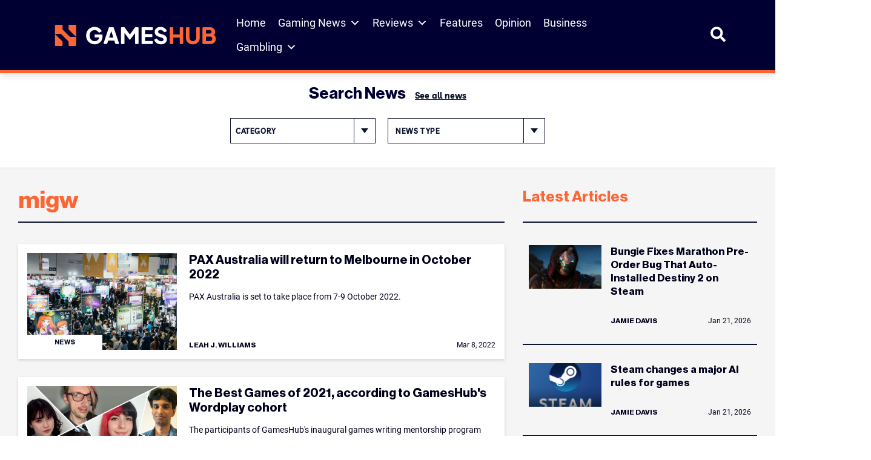

--- FILE ---
content_type: text/html; charset=UTF-8
request_url: https://www.gameshub.com/keyword/migw/page/7/
body_size: 28879
content:
<!doctype html>
<html lang="en-AU" prefix="og: https://ogp.me/ns#">
<head>
	<meta charset="UTF-8">
	<meta name="viewport" content="width=device-width, initial-scale=1, shrink-to-fit=no">

		<style>img:is([sizes="auto" i], [sizes^="auto," i]) { contain-intrinsic-size: 3000px 1500px }</style>
			<script type="text/javascript">
			var ajaxurl = "https://www.gameshub.com/wp-admin/admin-ajax.php";
		</script>
		
<!-- Search Engine Optimization by Rank Math PRO - https://rankmath.com/ -->
<title>migw &ndash; Page 7 of 9 &ndash; GamesHub - Page 7</title>
<meta name="description" content="Stay up to date with the latest news, updates, and features about migw. Explore articles, guides, and insights covering all you need to know - &ndash; Page 7 of 9"/>
<meta name="robots" content="follow, index, max-snippet:-1, max-video-preview:-1, max-image-preview:large"/>
<link rel="canonical" href="https://www.gameshub.com/keyword/migw/page/7/" />
<link rel="prev" href="https://www.gameshub.com/keyword/migw/page/6/" />
<link rel="next" href="https://www.gameshub.com/keyword/migw/page/8/" />
<meta property="og:locale" content="en_US" />
<meta property="og:type" content="article" />
<meta property="og:title" content="migw &ndash; Page 7 of 9 &ndash; GamesHub - Page 7" />
<meta property="og:description" content="Stay up to date with the latest news, updates, and features about migw. Explore articles, guides, and insights covering all you need to know - &ndash; Page 7 of 9" />
<meta property="og:url" content="https://www.gameshub.com/keyword/migw/page/7/" />
<meta property="og:site_name" content="GamesHub" />
<meta property="article:publisher" content="https://www.facebook.com/GamesHubDotCom/" />
<meta property="fb:app_id" content="425773917064072" />
<meta name="twitter:card" content="summary_large_image" />
<meta name="twitter:title" content="migw &ndash; Page 7 of 9 &ndash; GamesHub - Page 7" />
<meta name="twitter:description" content="Stay up to date with the latest news, updates, and features about migw. Explore articles, guides, and insights covering all you need to know - &ndash; Page 7 of 9" />
<meta name="twitter:site" content="@GamesHubDotCom" />
<meta name="twitter:label1" content="Posts" />
<meta name="twitter:data1" content="90" />
<script type="application/ld+json" class="rank-math-schema-pro">{"@context":"https://schema.org","@graph":[{"@type":"NewsMediaOrganization","@id":"https://www.gameshub.com/#organization","name":"GamesHub","url":"https://www.gameshub.com","sameAs":["https://www.facebook.com/GamesHubDotCom/","https://twitter.com/GamesHubDotCom","https://www.instagram.com/gameshubdotcom/"],"logo":{"@type":"ImageObject","@id":"https://www.gameshub.com/#logo","url":"https://www.gameshub.com/wp-content/uploads/sites/5/2021/10/Horizontal-light-background.png","contentUrl":"https://www.gameshub.com/wp-content/uploads/sites/5/2021/10/Horizontal-light-background.png","caption":"GamesHub","inLanguage":"en-AU","width":"2000","height":"441"}},{"@type":"WebSite","@id":"https://www.gameshub.com/#website","url":"https://www.gameshub.com","name":"GamesHub","alternateName":"GHUB","publisher":{"@id":"https://www.gameshub.com/#organization"},"inLanguage":"en-AU"},{"@type":"BreadcrumbList","@id":"https://www.gameshub.com/keyword/migw/page/7/#breadcrumb","itemListElement":[{"@type":"ListItem","position":"1","item":{"@id":"https://www.gameshub.com","name":"Home"}},{"@type":"ListItem","position":"2","item":{"@id":"https://www.gameshub.com/keyword/migw/","name":"migw"}}]},{"@type":"CollectionPage","@id":"https://www.gameshub.com/keyword/migw/page/7/#webpage","url":"https://www.gameshub.com/keyword/migw/page/7/","name":"migw &ndash; Page 7 of 9 &ndash; GamesHub - Page 7","isPartOf":{"@id":"https://www.gameshub.com/#website"},"inLanguage":"en-AU","breadcrumb":{"@id":"https://www.gameshub.com/keyword/migw/page/7/#breadcrumb"}}]}</script>
<!-- /Rank Math WordPress SEO plugin -->

<link rel='dns-prefetch' href='//www.gameshub.com' />
<style id='classic-theme-styles-inline-css' type='text/css'>
/*! This file is auto-generated */
.wp-block-button__link{color:#fff;background-color:#32373c;border-radius:9999px;box-shadow:none;text-decoration:none;padding:calc(.667em + 2px) calc(1.333em + 2px);font-size:1.125em}.wp-block-file__button{background:#32373c;color:#fff;text-decoration:none}
</style>
<link rel='stylesheet' id='editor-css-css' href='https://www.gameshub.com/wp-content/themes/artshub/src/gutenberg/editor.css?ver=1666926654' type='text/css' media='' />
<style id='global-styles-inline-css' type='text/css'>
:root{--wp--preset--aspect-ratio--square: 1;--wp--preset--aspect-ratio--4-3: 4/3;--wp--preset--aspect-ratio--3-4: 3/4;--wp--preset--aspect-ratio--3-2: 3/2;--wp--preset--aspect-ratio--2-3: 2/3;--wp--preset--aspect-ratio--16-9: 16/9;--wp--preset--aspect-ratio--9-16: 9/16;--wp--preset--color--black: #000000;--wp--preset--color--cyan-bluish-gray: #abb8c3;--wp--preset--color--white: #ffffff;--wp--preset--color--pale-pink: #f78da7;--wp--preset--color--vivid-red: #cf2e2e;--wp--preset--color--luminous-vivid-orange: #ff6900;--wp--preset--color--luminous-vivid-amber: #fcb900;--wp--preset--color--light-green-cyan: #7bdcb5;--wp--preset--color--vivid-green-cyan: #00d084;--wp--preset--color--pale-cyan-blue: #8ed1fc;--wp--preset--color--vivid-cyan-blue: #0693e3;--wp--preset--color--vivid-purple: #9b51e0;--wp--preset--color--ah-lightgrey: #f5f5f5;--wp--preset--color--ah-darkgreen: #6FA287;--wp--preset--color--ah-darkred: #AF272F;--wp--preset--color--ah-black: #0c132d;--wp--preset--gradient--vivid-cyan-blue-to-vivid-purple: linear-gradient(135deg,rgba(6,147,227,1) 0%,rgb(155,81,224) 100%);--wp--preset--gradient--light-green-cyan-to-vivid-green-cyan: linear-gradient(135deg,rgb(122,220,180) 0%,rgb(0,208,130) 100%);--wp--preset--gradient--luminous-vivid-amber-to-luminous-vivid-orange: linear-gradient(135deg,rgba(252,185,0,1) 0%,rgba(255,105,0,1) 100%);--wp--preset--gradient--luminous-vivid-orange-to-vivid-red: linear-gradient(135deg,rgba(255,105,0,1) 0%,rgb(207,46,46) 100%);--wp--preset--gradient--very-light-gray-to-cyan-bluish-gray: linear-gradient(135deg,rgb(238,238,238) 0%,rgb(169,184,195) 100%);--wp--preset--gradient--cool-to-warm-spectrum: linear-gradient(135deg,rgb(74,234,220) 0%,rgb(151,120,209) 20%,rgb(207,42,186) 40%,rgb(238,44,130) 60%,rgb(251,105,98) 80%,rgb(254,248,76) 100%);--wp--preset--gradient--blush-light-purple: linear-gradient(135deg,rgb(255,206,236) 0%,rgb(152,150,240) 100%);--wp--preset--gradient--blush-bordeaux: linear-gradient(135deg,rgb(254,205,165) 0%,rgb(254,45,45) 50%,rgb(107,0,62) 100%);--wp--preset--gradient--luminous-dusk: linear-gradient(135deg,rgb(255,203,112) 0%,rgb(199,81,192) 50%,rgb(65,88,208) 100%);--wp--preset--gradient--pale-ocean: linear-gradient(135deg,rgb(255,245,203) 0%,rgb(182,227,212) 50%,rgb(51,167,181) 100%);--wp--preset--gradient--electric-grass: linear-gradient(135deg,rgb(202,248,128) 0%,rgb(113,206,126) 100%);--wp--preset--gradient--midnight: linear-gradient(135deg,rgb(2,3,129) 0%,rgb(40,116,252) 100%);--wp--preset--font-size--small: 13px;--wp--preset--font-size--medium: 20px;--wp--preset--font-size--large: 36px;--wp--preset--font-size--x-large: 42px;--wp--preset--spacing--20: 0.44rem;--wp--preset--spacing--30: 0.67rem;--wp--preset--spacing--40: 1rem;--wp--preset--spacing--50: 1.5rem;--wp--preset--spacing--60: 2.25rem;--wp--preset--spacing--70: 3.38rem;--wp--preset--spacing--80: 5.06rem;--wp--preset--shadow--natural: 6px 6px 9px rgba(0, 0, 0, 0.2);--wp--preset--shadow--deep: 12px 12px 50px rgba(0, 0, 0, 0.4);--wp--preset--shadow--sharp: 6px 6px 0px rgba(0, 0, 0, 0.2);--wp--preset--shadow--outlined: 6px 6px 0px -3px rgba(255, 255, 255, 1), 6px 6px rgba(0, 0, 0, 1);--wp--preset--shadow--crisp: 6px 6px 0px rgba(0, 0, 0, 1);}:where(.is-layout-flex){gap: 0.5em;}:where(.is-layout-grid){gap: 0.5em;}body .is-layout-flex{display: flex;}.is-layout-flex{flex-wrap: wrap;align-items: center;}.is-layout-flex > :is(*, div){margin: 0;}body .is-layout-grid{display: grid;}.is-layout-grid > :is(*, div){margin: 0;}:where(.wp-block-columns.is-layout-flex){gap: 2em;}:where(.wp-block-columns.is-layout-grid){gap: 2em;}:where(.wp-block-post-template.is-layout-flex){gap: 1.25em;}:where(.wp-block-post-template.is-layout-grid){gap: 1.25em;}.has-black-color{color: var(--wp--preset--color--black) !important;}.has-cyan-bluish-gray-color{color: var(--wp--preset--color--cyan-bluish-gray) !important;}.has-white-color{color: var(--wp--preset--color--white) !important;}.has-pale-pink-color{color: var(--wp--preset--color--pale-pink) !important;}.has-vivid-red-color{color: var(--wp--preset--color--vivid-red) !important;}.has-luminous-vivid-orange-color{color: var(--wp--preset--color--luminous-vivid-orange) !important;}.has-luminous-vivid-amber-color{color: var(--wp--preset--color--luminous-vivid-amber) !important;}.has-light-green-cyan-color{color: var(--wp--preset--color--light-green-cyan) !important;}.has-vivid-green-cyan-color{color: var(--wp--preset--color--vivid-green-cyan) !important;}.has-pale-cyan-blue-color{color: var(--wp--preset--color--pale-cyan-blue) !important;}.has-vivid-cyan-blue-color{color: var(--wp--preset--color--vivid-cyan-blue) !important;}.has-vivid-purple-color{color: var(--wp--preset--color--vivid-purple) !important;}.has-black-background-color{background-color: var(--wp--preset--color--black) !important;}.has-cyan-bluish-gray-background-color{background-color: var(--wp--preset--color--cyan-bluish-gray) !important;}.has-white-background-color{background-color: var(--wp--preset--color--white) !important;}.has-pale-pink-background-color{background-color: var(--wp--preset--color--pale-pink) !important;}.has-vivid-red-background-color{background-color: var(--wp--preset--color--vivid-red) !important;}.has-luminous-vivid-orange-background-color{background-color: var(--wp--preset--color--luminous-vivid-orange) !important;}.has-luminous-vivid-amber-background-color{background-color: var(--wp--preset--color--luminous-vivid-amber) !important;}.has-light-green-cyan-background-color{background-color: var(--wp--preset--color--light-green-cyan) !important;}.has-vivid-green-cyan-background-color{background-color: var(--wp--preset--color--vivid-green-cyan) !important;}.has-pale-cyan-blue-background-color{background-color: var(--wp--preset--color--pale-cyan-blue) !important;}.has-vivid-cyan-blue-background-color{background-color: var(--wp--preset--color--vivid-cyan-blue) !important;}.has-vivid-purple-background-color{background-color: var(--wp--preset--color--vivid-purple) !important;}.has-black-border-color{border-color: var(--wp--preset--color--black) !important;}.has-cyan-bluish-gray-border-color{border-color: var(--wp--preset--color--cyan-bluish-gray) !important;}.has-white-border-color{border-color: var(--wp--preset--color--white) !important;}.has-pale-pink-border-color{border-color: var(--wp--preset--color--pale-pink) !important;}.has-vivid-red-border-color{border-color: var(--wp--preset--color--vivid-red) !important;}.has-luminous-vivid-orange-border-color{border-color: var(--wp--preset--color--luminous-vivid-orange) !important;}.has-luminous-vivid-amber-border-color{border-color: var(--wp--preset--color--luminous-vivid-amber) !important;}.has-light-green-cyan-border-color{border-color: var(--wp--preset--color--light-green-cyan) !important;}.has-vivid-green-cyan-border-color{border-color: var(--wp--preset--color--vivid-green-cyan) !important;}.has-pale-cyan-blue-border-color{border-color: var(--wp--preset--color--pale-cyan-blue) !important;}.has-vivid-cyan-blue-border-color{border-color: var(--wp--preset--color--vivid-cyan-blue) !important;}.has-vivid-purple-border-color{border-color: var(--wp--preset--color--vivid-purple) !important;}.has-vivid-cyan-blue-to-vivid-purple-gradient-background{background: var(--wp--preset--gradient--vivid-cyan-blue-to-vivid-purple) !important;}.has-light-green-cyan-to-vivid-green-cyan-gradient-background{background: var(--wp--preset--gradient--light-green-cyan-to-vivid-green-cyan) !important;}.has-luminous-vivid-amber-to-luminous-vivid-orange-gradient-background{background: var(--wp--preset--gradient--luminous-vivid-amber-to-luminous-vivid-orange) !important;}.has-luminous-vivid-orange-to-vivid-red-gradient-background{background: var(--wp--preset--gradient--luminous-vivid-orange-to-vivid-red) !important;}.has-very-light-gray-to-cyan-bluish-gray-gradient-background{background: var(--wp--preset--gradient--very-light-gray-to-cyan-bluish-gray) !important;}.has-cool-to-warm-spectrum-gradient-background{background: var(--wp--preset--gradient--cool-to-warm-spectrum) !important;}.has-blush-light-purple-gradient-background{background: var(--wp--preset--gradient--blush-light-purple) !important;}.has-blush-bordeaux-gradient-background{background: var(--wp--preset--gradient--blush-bordeaux) !important;}.has-luminous-dusk-gradient-background{background: var(--wp--preset--gradient--luminous-dusk) !important;}.has-pale-ocean-gradient-background{background: var(--wp--preset--gradient--pale-ocean) !important;}.has-electric-grass-gradient-background{background: var(--wp--preset--gradient--electric-grass) !important;}.has-midnight-gradient-background{background: var(--wp--preset--gradient--midnight) !important;}.has-small-font-size{font-size: var(--wp--preset--font-size--small) !important;}.has-medium-font-size{font-size: var(--wp--preset--font-size--medium) !important;}.has-large-font-size{font-size: var(--wp--preset--font-size--large) !important;}.has-x-large-font-size{font-size: var(--wp--preset--font-size--x-large) !important;}
:where(.wp-block-post-template.is-layout-flex){gap: 1.25em;}:where(.wp-block-post-template.is-layout-grid){gap: 1.25em;}
:where(.wp-block-columns.is-layout-flex){gap: 2em;}:where(.wp-block-columns.is-layout-grid){gap: 2em;}
:root :where(.wp-block-pullquote){font-size: 1.5em;line-height: 1.6;}
</style>
<link rel='stylesheet' id='embedpress-style-css' href='https://www.gameshub.com/wp-content/plugins/embedpress/assets/css/embedpress.css?ver=4.3.0' type='text/css' media='all' />
<link rel='stylesheet' id='slotsl-css-css' href='https://www.gameshub.com/wp-content/plugins/slotslaunch/public/css/slotslaunch-public.css?ver=1.3.8.5' type='text/css' media='all' />
<link rel='stylesheet' id='toc-screen-css' href='https://www.gameshub.com/wp-content/plugins/table-of-contents-plus/screen.min.css?ver=2411.1' type='text/css' media='all' />
<style id='toc-screen-inline-css' type='text/css'>
div#toc_container {width: 100%;}
</style>
<link rel='stylesheet' id='megamenu-css' href='https://www.gameshub.com/wp-content/uploads/sites/5/maxmegamenu/style.css?ver=efc6da' type='text/css' media='all' />
<link rel='stylesheet' id='dashicons-css' href='https://www.gameshub.com/wp-includes/css/dashicons.min.css?ver=6.8.2' type='text/css' media='all' />
<link rel='stylesheet' id='megamenu-genericons-css' href='https://www.gameshub.com/wp-content/plugins/megamenu-pro/icons/genericons/genericons/genericons.css?ver=2.4.3' type='text/css' media='all' />
<link rel='stylesheet' id='megamenu-fontawesome6-css' href='https://www.gameshub.com/wp-content/plugins/megamenu-pro/icons/fontawesome6/css/all.min.css?ver=2.4.3' type='text/css' media='all' />
<link rel='stylesheet' id='gameshub-css-css' async href='https://www.gameshub.com/wp-content/themes/gameshub/dist/css/gameshub.min.css?ver=1752685089' type='text/css' media='' />
<link rel='stylesheet' id='gameshub-custom-css-css' href='https://www.gameshub.com/wp-content/themes/gameshub/gameshub-custom.css?ver=ver=1769035742' type='text/css' media='all' />
<link rel='stylesheet' id='brand-management-public-css' href='https://www.gameshub.com/wp-content/plugins/brand-management-plugin/public/css/brand-management-public.css?ver=6.8.2' type='text/css' media='screen' />
<script type="text/javascript" src="https://www.gameshub.com/wp-includes/js/jquery/jquery.min.js?ver=latest" id="jquery-js"></script>
<script type="text/javascript" src="https://www.gameshub.com/wp-content/plugins/fi-faq-content/public/js/fi-faq-content-public.js?ver=2.2.0" id="fi-faq-content-js"></script>
<script type="text/javascript" src="https://www.gameshub.com/wp-content/themes/gameshub/custom.js?ver=6.8.2" id="gameshub-custom-js-js"></script>
<script type="text/javascript" id="brand-management-ajax-handler-js-extra">
/* <![CDATA[ */
var likes_handler = {"id":"5","url":"https:\/\/www.gameshub.com\/wp-admin\/admin-ajax.php","nonce":"1ad8d60a94","fail_text":"You have already voted.","partner_label_css_url":"\/wp-content\/plugins\/brand-management-plugin\/public\/css\/bm-partner-label.css","black_friday_deal_css_url":"\/wp-content\/plugins\/brand-management-plugin\/public\/css\/bm-black-friday-deal.css"};
/* ]]> */
</script>

    	 <!-- Start GPT Tag (header) -->
         <script async data-type="lazy" data-src="https://securepubads.g.doubleclick.net/tag/js/gpt.js"></script>

		<script>
            window.googletag = window.googletag || {cmd: []};
            googletag.cmd.push(function() {
                var leaderboard = googletag.defineSlot('//test_leaderboard_ghub', [[970,90]], 'test_leaderboard_ghub_1').addService(googletag.pubads());
                var horizontal_ad_slot_1 = googletag.defineSlot('//test_horizontal_ghub', [[728,90],[600,120],[970,250]], 'test_horizontal_ghub_1').addService(googletag.pubads());
                var horizontal_ad_slot_2 = googletag.defineSlot('//test_horizontal_ghub', [[728,90],[600,120],[970,250]], 'test_horizontal_ghub_2').addService(googletag.pubads());
                var horizontal_ad_slot_3 = googletag.defineSlot('//test_horizontal_ghub', [[728,90],[600,120],[970,250]], 'test_horizontal_ghub_3').addService(googletag.pubads());
                var skyscraper_lhs = googletag.defineSlot('//test_skyscraper_lhs_ghub', [[120,600],[160,600]], 'test_skyscraper_lhs_ghub_1').addService(googletag.pubads());
                var skyscraper_rhs = googletag.defineSlot('//test_skyscraper_rhs_ghub', [[120,600],[160,600]], 'test_skyscraper_rhs_ghub_1').addService(googletag.pubads());
                var vertical_mobile_ad_slot_1 = googletag.defineSlot('//test_vertical_mobile_ghub', [[300,600],[300,250]], 'test_vertical_mobile_ghub_1').addService(googletag.pubads());
                var vertical_mobile_ad_slot_2 = googletag.defineSlot('//test_vertical_mobile_ghub', [[300,600],[300,250]], 'test_vertical_mobile_ghub_2').addService(googletag.pubads());
                var vertical_house_ad_slot_1 = googletag.defineSlot('//test_vertical_house_ghub', [[300,600],[160,600],[300,250]], 'test_vertical_house_ghub_1').addService(googletag.pubads());
                var horizontal_house_ad_slot_1 = googletag.defineSlot('//test_horizontal_house_ghub', [[728,90],[600,120],[970,250]], 'test_horizontal_house_ghub_1').addService(googletag.pubads());

				var vertical_ad_slot_0 = googletag.defineSlot('//test_vertical_ghub', [[300,600],[160,600],[300,250]], 'test_vertical_ghub_0').addService(googletag.pubads());
				var vertical_ad_slot_1 = googletag.defineSlot('//test_vertical_ghub', [[300,600],[160,600],[300,250]], 'test_vertical_ghub_1').addService(googletag.pubads());
				var vertical_ad_slot_2 = googletag.defineSlot('//test_vertical_ghub', [[300,600],[160,600],[300,250]], 'test_vertical_ghub_2').addService(googletag.pubads());
				var vertical_ad_slot_3 = googletag.defineSlot('//test_vertical_ghub', [[300,600],[160,600],[300,250]], 'test_vertical_ghub_3').addService(googletag.pubads());
				var vertical_ad_slot_4 = googletag.defineSlot('//test_vertical_ghub', [[300,600],[160,600],[300,250]], 'test_vertical_ghub_4').addService(googletag.pubads());
				var vertical_ad_slot_5 = googletag.defineSlot('//test_vertical_ghub', [[300,600],[160,600],[300,250]], 'test_vertical_ghub_5').addService(googletag.pubads());
				var vertical_ad_slot_6 = googletag.defineSlot('//test_vertical_ghub', [[300,600],[160,600],[300,250]], 'test_vertical_ghub_6').addService(googletag.pubads());
				var vertical_ad_slot_7 = googletag.defineSlot('//test_vertical_ghub', [[300,600],[160,600],[300,250]], 'test_vertical_ghub_7').addService(googletag.pubads());
				var vertical_ad_slot_8 = googletag.defineSlot('//test_vertical_ghub', [[300,600],[160,600],[300,250]], 'test_vertical_ghub_8').addService(googletag.pubads());
				var vertical_ad_slot_9 = googletag.defineSlot('//test_vertical_ghub', [[300,600],[160,600],[300,250]], 'test_vertical_ghub_9').addService(googletag.pubads());

				var medium_rectangle_ad_slot_0 = googletag.defineSlot('//test_medium_rectangle_ghub', [[300,250],[320,180],[640,360],[728,90],[336,280],[250,250]], 'test_medium_rectangle_ghub_0').addService(googletag.pubads());
				var medium_rectangle_ad_slot_1 = googletag.defineSlot('//test_medium_rectangle_ghub', [[300,250],[320,180],[640,360],[728,90],[336,280],[250,250]], 'test_medium_rectangle_ghub_1').addService(googletag.pubads());
                var medium_rectangle_ad_slot_2 = googletag.defineSlot('//test_medium_rectangle_ghub', [[300,250],[320,180],[640,360],[728,90],[336,280],[250,250]], 'test_medium_rectangle_ghub_2').addService(googletag.pubads());
				var medium_rectangle_ad_slot_3 = googletag.defineSlot('//test_medium_rectangle_ghub', [[300,250],[320,180],[640,360],[728,90],[336,280],[250,250]], 'test_medium_rectangle_ghub_3').addService(googletag.pubads());
				var medium_rectangle_ad_slot_4 = googletag.defineSlot('//test_medium_rectangle_ghub', [[300,250],[320,180],[640,360],[728,90],[336,280],[250,250]], 'test_medium_rectangle_ghub_4').addService(googletag.pubads());
				var medium_rectangle_ad_slot_5 = googletag.defineSlot('//test_medium_rectangle_ghub', [[300,250],[320,180],[640,360],[728,90],[336,280],[250,250]], 'test_medium_rectangle_ghub_5').addService(googletag.pubads());
				var medium_rectangle_ad_slot_6 = googletag.defineSlot('//test_medium_rectangle_ghub', [[300,250],[320,180],[640,360],[728,90],[336,280],[250,250]], 'test_medium_rectangle_ghub_6').addService(googletag.pubads());
				var medium_rectangle_ad_slot_7 = googletag.defineSlot('//test_medium_rectangle_ghub', [[300,250],[320,180],[640,360],[728,90],[336,280],[250,250]], 'test_medium_rectangle_ghub_7').addService(googletag.pubads());
				var medium_rectangle_ad_slot_8 = googletag.defineSlot('//test_medium_rectangle_ghub', [[300,250],[320,180],[640,360],[728,90],[336,280],[250,250]], 'test_medium_rectangle_ghub_8').addService(googletag.pubads());
				var medium_rectangle_ad_slot_9 = googletag.defineSlot('//test_medium_rectangle_ghub', [[300,250],[320,180],[640,360],[728,90],[336,280],[250,250]], 'test_medium_rectangle_ghub_9').addService(googletag.pubads());
				
				var web_stories_ad_slot = googletag.defineSlot('//test_web_stories_ghub', [1,1], 'test_web_stories_ghub').addService(googletag.pubads());
				var mapping_web_stories = googletag.sizeMapping()
					.addSize([992, 0], [1,1])
                    .addSize([768, 0], [1,1])
                    .addSize([320, 0], [1,1])
                    .addSize([0, 0], [1,1])
                    .build();
                var mapping_vertical = googletag.sizeMapping()
                    .addSize([992, 0], [[300,600],[160,600],[300,250]])
                    .addSize([768, 0], [[300,600],[160,600],[300,250]])
                    .addSize([320, 0], [[300,600],[300,250]])
                    .addSize([0, 0], [300,250])
                    .build();
				vertical_ad_slot_0.defineSizeMapping(mapping_vertical);
                vertical_ad_slot_1.defineSizeMapping(mapping_vertical);
                vertical_ad_slot_2.defineSizeMapping(mapping_vertical);
                vertical_ad_slot_3.defineSizeMapping(mapping_vertical);
				vertical_ad_slot_4.defineSizeMapping(mapping_vertical);
				vertical_ad_slot_5.defineSizeMapping(mapping_vertical);
				vertical_ad_slot_6.defineSizeMapping(mapping_vertical);
				vertical_ad_slot_7.defineSizeMapping(mapping_vertical);
				vertical_ad_slot_8.defineSizeMapping(mapping_vertical);
				vertical_ad_slot_9.defineSizeMapping(mapping_vertical);
                var mapping_medium_rectangle = googletag.sizeMapping()
	                .addSize([992, 0], [[300,250],[320,180],[640,360],[728,90],[336,280],[250,250]])
	                .addSize([768, 0], [[300,250],[320,180],[640,360],[728,90],[336,280],[250,250]])
	                .addSize([320, 0], [[300,250],[320,180],[250,250],[300,600]])
	                .addSize([0, 0], [300,250])
	                .build();
	            var mapping_homepage_vertical_mobile = googletag.sizeMapping()
                    .addSize([992, 0], [[300,600],[300,250]])
                    .addSize([768, 0], [[300,600],[300,250]])
                    .addSize([320, 0], [[300,600],[300,250]])
                    .addSize([0, 0], [300,250])
                    .build();
				medium_rectangle_ad_slot_0.defineSizeMapping(mapping_medium_rectangle);	
                medium_rectangle_ad_slot_1.defineSizeMapping(mapping_medium_rectangle);
                medium_rectangle_ad_slot_2.defineSizeMapping(mapping_medium_rectangle);
				medium_rectangle_ad_slot_3.defineSizeMapping(mapping_medium_rectangle);
				medium_rectangle_ad_slot_4.defineSizeMapping(mapping_medium_rectangle);
				medium_rectangle_ad_slot_5.defineSizeMapping(mapping_medium_rectangle);
				medium_rectangle_ad_slot_6.defineSizeMapping(mapping_medium_rectangle);
				medium_rectangle_ad_slot_7.defineSizeMapping(mapping_medium_rectangle);
				medium_rectangle_ad_slot_8.defineSizeMapping(mapping_medium_rectangle);
				medium_rectangle_ad_slot_9.defineSizeMapping(mapping_medium_rectangle);
                vertical_mobile_ad_slot_1.defineSizeMapping(mapping_homepage_vertical_mobile);
                vertical_mobile_ad_slot_2.defineSizeMapping(mapping_homepage_vertical_mobile);
                vertical_house_ad_slot_1.defineSizeMapping(mapping_vertical);

                web_stories_ad_slot.defineSizeMapping(mapping_web_stories);

                var mapping_horizontal = googletag.sizeMapping()
                    .addSize([992, 0], [[728,90],[600,120],[970,250]])
                    .addSize([768, 0], [[728,90],[600,120]])
                    .addSize([300, 0], [600,120])
                    .addSize([0, 0], [])
                    .build();
                var mapping_sidewing_skyscrapers = googletag.sizeMapping()
                    .addSize([992, 0], [[120,600],[160,600]])
                    .addSize([0, 0], [])
                    .build();
                var mapping_leaderboard = googletag.sizeMapping()
                    .addSize([992, 0], [[970,90],[728,90]])
                    .addSize([0, 0], [])
                    .build();
                horizontal_ad_slot_1.defineSizeMapping(mapping_horizontal);
                horizontal_ad_slot_2.defineSizeMapping(mapping_horizontal);
                horizontal_ad_slot_3.defineSizeMapping(mapping_horizontal);
                horizontal_house_ad_slot_1.defineSizeMapping(mapping_horizontal);
                skyscraper_lhs.defineSizeMapping(mapping_sidewing_skyscrapers);
                skyscraper_rhs.defineSizeMapping(mapping_sidewing_skyscrapers);
                leaderboard.defineSizeMapping(mapping_leaderboard);

			   
                googletag.pubads().setTargeting('search_terms', [''])
                    .setTargeting('content_type', [''])
                    .setTargeting('user_type', [''])
                    .setTargeting('section', ['post'])
                    .setTargeting('id', ['14273'])
                    .setTargeting('priority', ['Medium'])
                    .setTargeting('category', [''])
                    .setTargeting('url', ['www.gameshub.com/keyword/migw/page/7/'])
                    .setTargeting('env', ['local']);
                googletag.pubads().setCentering(true);
                googletag.pubads().collapseEmptyDivs();
                googletag.pubads().enableLazyLoad({fetchMarginPercent: 50,renderMarginPercent: 0,mobileScaling: 2.0});
                googletag.enableServices();
            });
        </script>
        <!-- End GPT Tag -->
					<!-- Google Tag Manager -->
			<script data-type="lazy" data-src="[data-uri]"></script>
			<!-- End Google Tag Manager -->
					<script>var query_vars = {"paged":"7"};</script>
		<link rel="icon" href="https://www.gameshub.com/wp-content/uploads/sites/5/2025/08/favicon-gameshub_new-1.png" sizes="32x32" />
<link rel="icon" href="https://www.gameshub.com/wp-content/uploads/sites/5/2025/08/favicon-gameshub_new-1.png" sizes="192x192" />
<link rel="apple-touch-icon" href="https://www.gameshub.com/wp-content/uploads/sites/5/2025/08/favicon-gameshub_new-1.png" />
<meta name="msapplication-TileImage" content="https://www.gameshub.com/wp-content/uploads/sites/5/2025/08/favicon-gameshub_new-1.png" />
		<style type="text/css" id="wp-custom-css">
			.content-wide--single-pages__inner-content .campaign-compact-table__offer.brand_table_custom_cl{border:none;}
	.content-wide--single-pages__inner-content .numbered .campaign-compact-table__offer-logo:before {display:none;}
	.content-wide--single-pages__inner-content .campaign-compact-table__offer-rating img {display: none;}
	.content-wide--single-pages__inner-content .campaign-compact-table__offer-key-features ul{display:none;}
	.content-wide--single-pages__inner-content .campaign-compact-table td.mobile-casino-position{display:none;}
	.content-wide--single-pages__inner-content .campaign-compact-table td.campaign-compact-table__offer-logo{padding:0;gap:16px;}
	.content-wide--single-pages__inner-content .campaign-compact-table td{display: flex;align-items: center;justify-content: flex-start;padding:25px 0px;}
	.content-wide--single-pages__inner-content .campaign-compact-table__offer-cta-button a{height:56px;display: flex;width: 200px;min-width: 200px;padding: 16px;justify-content: center;align-items: center;gap: 5px;border-radius: 4px;background: var(--Accent-Orange, #FD6634);}
	.content-wide--single-pages__inner-content .campaign-compact-table__show-more-btn {display: flex;height: 48px;padding: 16px;justify-content: center;align-items: center;gap: 3px;border: 1px solid var(--Blue-Blue-100, #00001C);background: var(--Neutral-neutral-0, #FFF);border-radius: unset;}
	.content-wide--single-pages__inner-content .campaign-compact-table__offer-logo a{display: flex;justify-content: center;align-items: center;gap:8px;}
	.content-wide--single-pages__inner-content .campaign-compact-table__offer-brand-name{margin:0;color: var(--Blue-Blue-200, #003);font-family: Roboto;font-size: 16px;font-style: normal;font-weight: 600;line-height: 24px;}
	.content-wide--single-pages__inner-content .campaign-compact-table__offer-rating-text{display: flex;padding: 0px 12px;justify-content: flex-end;align-items: center;gap: 16px;border-radius: 4px;border: 1px solid var(--Neutral-neutral-300, #DEDEDE);}	
	.content-wide--single-pages__inner-content .campaign-compact-table__offer-rating-text .our-score{color: var(--Neutral-neutral-600, #8C8C8C);text-align: center;font-family: Roboto;font-size: 10px;font-style: normal;font-weight: 500;line-height: 10px;text-transform: uppercase;}
	.content-wide--single-pages__inner-content .campaign-compact-table__offer-rating-text span{color: var(--Accent-Orange, #FD6634);text-align: center;font-size: 26px;font-style: normal;font-weight: 700;line-height: 36px;}
	.content-wide--single-pages__inner-content .campaign-compact-table__offer-key-features > .campaign-compact-table__offer-description{display: flex !important;margin-bottom:0px !important;padding: 8px;flex-direction: column;justify-content: center;align-items: center;gap: 8px;flex: 1 0 0;align-self: stretch;border-radius: 4px;background: var(--Neutral-neutral-200, #F5F5F5);}
	.content-wide--single-pages__inner-content .campaign-compact-table__offer-logo img {width:113px;}
	.content-wide--single-pages__inner-content .casino_position {display: flex;width: 40px;flex-direction: column;justify-content: center;align-items: center;gap: 10px;align-self: stretch;background: var(--Blue-Blue-200, #003);color:#ffffff;font-size:14px;}
	.content-wide--single-pages__inner-content .campaign-compact-table__offer-cta-button a:hover {background: #000033;}
	.content-wide--single-pages__inner-content .campaign-compact-table__offer-cta-button .campaign-compact-table__offer-no-coupon-code {display: none;}
	@media screen and (min-width: 992px) {
	.content-wide--single-pages__inner-content .campaign-compact-table__offer,.bm-tiny .content-wide--single-pages__inner-content .campaign-compact-table__offer{gap:0 16px;grid-template-areas:"label label label label" "logo rating description cta-button" "terms terms terms terms";grid-template-columns:324px 192px 1fr 208px;padding:0px;}
	.content-wide--single-pages__inner-content .campaign-compact-table__offer-rating{flex-flow:column;margin-left:0;display:flex;align-items:center;justify-content:center;}
	.content-wide--single-pages__inner-content .campaign-compact-table td.campaign-compact-table__offer-rating{justify-content: center !important;}
	}
	@media screen and (max-width: 991px) {
	.content-wide--single-pages__inner-content td.campaign-compact-table__offer-description{display:none;}
    .content-wide--single-pages__inner-content .campaign-compact-table__offer,.bm-tiny .content-wide--single-pages__inner-content .campaign-compact-table__offer{padding:0;gap: 0;grid-template-areas:"label label" "logo rating" "key-features key-features" "description description" "cta-button cta-button" "terms terms";grid-template-columns: 2fr 1fr;border-radius: 4px;background: var(--Neutral-neutral-0, #ffffff);box-shadow: 0px 1px 2px 0px rgba(0, 0, 0, 0.04), 0px 4px 16px 0px rgba(0, 0, 0, 0.06);}
	.content-wide--single-pages__inner-content .campaign-compact-table__offer-cta-button a {width:100%;height:48px;}
	.content-wide--single-pages__inner-content .campaign-compact-table__offer-brand-name {display:block}
	.content-wide--single-pages__inner-content .campaign-compact-table__offer-rating .campaign-compact-table__offer-brand-name {display: none;}
	.content-wide--single-pages__inner-content .campaign-compact-table__offer-brand-name {font-size:14px;}
	.content-wide--single-pages__inner-content .campaign-compact-table td {padding:0px;}
	.content-wide--single-pages__inner-content .campaign-compact-table__offer-key-features {margin-bottom: 8px !important;}
	.content-wide--single-pages__inner-content .campaign-compact-table__offer-logo{padding-left:16px !important;margin-top: 32px;}
	.content-wide--single-pages__inner-content .campaign-compact-table__offer-rating{padding-right: 16px !important;margin-top: 32px;}
	.content-wide--single-pages__inner-content .campaign-compact-table__offer-key-features, .content-wide--single-pages__inner-content .campaign-compact-table__offer-cta-button{padding:0 16px !important;}
	.content-wide--single-pages__inner-content .campaign-compact-table td.mobile-casino-position{display:flex;}
	.content-wide--single-pages__inner-content .mobile-casino-position .casino_position{display:flex;width:100%;position:absolute;height: 32px;border-radius: 4px 4px 0px 0px;}
	.content-wide--single-pages__inner-content .casino_position{display:none;}
	.content-wide--single-pages__inner-content .campaign-compact-table__offer-description p{text-align:center;}
	.content-wide--single-pages__inner-content .campaign-compact-table__offer-logo img{object-fit:unset;}
}



#mega-menu-wrap-main-menu #mega-menu-main-menu > li.mega-menu-megamenu > ul.mega-sub-menu li.mega-menu-column-standard li.mega-menu-item > a.mega-menu-link:hover{ display:inline-block; border-bottom: 1px solid #fff;}
#mega-menu-wrap-main-menu #mega-menu-main-menu > li.mega-menu-flyout ul.mega-sub-menu li.mega-menu-item a.mega-menu-link:hover {display:inline-block; border-bottom: 1px solid #fff;margin: 0 10px;padding: 0;}


.site-header .top-header{grid-template-columns: 350px 6fr 60px 60px 50px;}
.site-header .category { display: none;}
@media (max-width: 47.9375em) {
    .site-header .top-header {
        grid-template-columns: 9fr;
    }
}

@media (max-width: 85.4275em) {
    .site-header .d-wide-flex.menu-wrapper {
        display: block !important;
    }
}

@media (max-width: 48.0525em) {
    .site-header .top-header .mobile {
        margin-top: -40px;
    }
}

.mega-toggle-blocks-left,
.mega-toggle-blocks-center {
  display: none !important;
}

#mega-menu-wrap-main-menu #mega-menu-main-menu li.mega-menu-item.mega-menu-megamenu > ul.mega-sub-menu {padding: 20px 30%;}
#mega-menu-wrap-main-menu #mega-menu-main-menu > li.mega-menu-tabbed > ul.mega-sub-menu > li.mega-menu-item > ul.mega-sub-menu {border-left: none;left: 30%;margin-left:30px;}

@media only screen and (max-width: 768px) {
    #mega-menu-wrap-main-menu .mega-menu-toggle {
        float:right;
    }
	
	#mega-menu-wrap-main-menu #mega-menu-main-menu li.mega-menu-item.mega-menu-megamenu > ul.mega-sub-menu {padding: 0 10px;}
	
	#mega-menu-wrap-main-menu #mega-menu-main-menu > li.mega-menu-tabbed > ul.mega-sub-menu > li.mega-menu-item > ul.mega-sub-menu {left: 0;margin-left:0;}
}

.footext-copyright-text {
	background: #003;
    color: #fff;
    border-top: 5px solid #fd6634;
}

.footer-copyright {
	gap: 10px;
    display: flex;
    flex-direction: column;
    color: #fff;
    font-size: 11px;
    line-height: 13px;
    padding-top: 18px;
    padding-bottom: 20px;
    width: 100%;
    max-width: 1440px;
    margin: 0 auto;
    padding-left: 30px;
}

@media only screen and (max-width: 768px) {
	.footer-copyright {
		padding-left: 20px;
	}
}


.site-footer__top {padding-bottom:0px;}
.site-footer__middle { padding-bottom: 0px}

.author-social-icons {
	text-align: center;
    margin-top: 15px;
}

.author-social-icons .social-icon {
	background-color: #fd6634;
    -webkit-mask: url(../images/twitter-icon.svg);
    mask: url(https://www.gameshub.com/wp-content/uploads/sites/5/2025/07/icons8-linkedin_new.svg);
    display: inline-block;
    width: 30px;
    height: 30px;
    text-indent: -99999px;
    background-repeat: no-repeat;
}

.author-social-icons .twitter {
    -webkit-mask: url('/wp-content/uploads/sites/5/2025/07/icons8-x_with_background.svg');
    mask: url('/wp-content/uploads/sites/5/2025/07/icons8-x_with_background.svg');
}

.author-social-icons .linkedin {
    -webkit-mask: url('/wp-content/uploads/sites/5/2025/07/icons8-linkedin_new.svg');
    mask: url('/wp-content/uploads/sites/5/2025/07/icons8-linkedin_new.svg');
}

.author-social-icons {
	text-align: center;
    margin-top: 15px;
}

.content-wide--single-pages__post-author .author_name_updated_date a {
	text-decoration: none;
}




/* Grid container for authors */
.authors-grid {
    display: grid;
    grid-template-columns: repeat(auto-fill, minmax(250px, 1fr)); /* Responsive grid */
    gap: 20px;  /* Space between items */
    margin: 20px 0;
    padding: 0 10px;
}

/* Author card */
.author-item {
    background-color: #f9f9f9;
    padding: 15px;
    border-radius: 8px;
    text-align: center;
    box-shadow: 0 4px 8px rgba(0, 0, 0, 0.1);
    transition: all 0.3s ease;
}

/* Author avatar */
.author-avatar {
    margin-bottom: 10px;
    display: flex;
    justify-content: center;
}

.author-avatar img {
    border-radius: 50%;
    border: 2px solid #ddd;
}

/* Author name */
.author-name {
    font-size: 18px;
    font-weight: bold;
    text-decoration: none;
    color: #333;
    margin-bottom: 5px;
    display: inline-block;
    transition: color 0.3s;
}

.author-info a{
    text-decoration: none;
}

.author-info .author-position {
    font-size: 14px;
}

.author-name:hover {
    color: #fd6634;
}

/* Author post count */
.author-posts {
    font-size: 14px;
    color: #666;
}

/* Pagination styles */
.authors-pagination {
    text-align: center;
    margin-top: 20px;
}

.authors-pagination .page-numbers {
    display: inline-block;
    padding: 10px 15px;
    background-color: #ffffff;
    color: #333;
    text-decoration: none;
}

.authors-pagination .page-numbers.current {
    background-color: #fd6634;
    color: white;
}

.authors-pagination .page-numbers:hover {
    background-color: #fd6634;
    color: white;
}

/* Responsive styles */
@media (max-width: 768px) {
    .authors-grid {
        grid-template-columns: repeat(auto-fill, minmax(200px, 1fr)); /* Adjust column size on tablets */
    }
}

@media (max-width: 480px) {
    .authors-grid {
        grid-template-columns: 1fr; /* Single column layout on mobile */
    }

    .author-item {
        padding: 10px;
    }
}

.page-id-2738291 .content-wide--single-pages__main-content {
    padding-top:15px
}

.sl-button-solid {
	 background-color: #FD6634 !important;
   border: none;	
}

.slaunch-button.slaunch-game {
	color: #FD6634 !important;
}

.slaunch-button.slaunch-game:hover svg {
	fill: #FD6634 !important;
}

.slaunch-button {	
  border-color: #FD6634 !important;
}

.slaunch-button.sl-button-solid:hover {
	 background-color: #000033 !important;
	border: none !important;
}

.sl-single-game-container {
	justify-content: center;	
}

.sl-placeholder, .sl-popup {
	z-index:9 !important;
	left:0 !important;
}

.block-component--review-articles .slider.slick-initialized {
    margin-bottom: 50px;
}


.our_review{
    max-width: 880px;
    margin: 40px auto !important;
    text-align: center;
}
.our_review h2 {
    color: #0C132D;
    font-size: 32px;
    line-height: 42px;
    margin: 0 0 16px 0;    
    font-weight: 700;
}
.our_review p {
    color: #0C132D;
    font-size: 18px;
    line-height: 28px;
    margin: 0 0 28px 0;
}

.box_list {
    display: grid;
    grid-template-columns: repeat(2, 1fr);
    gap: 40px;
    margin-bottom: 40px !important;
}
.box_list .single_list{
    padding: 24px;
    border: 1px solid #DEDEDE;
	border-radius:4px;
}
.box_list .single_list .icon {
    height: 40px;
    width: 40px;
    display: inline-flex;
    align-items: center;
    justify-content: center;
}
.box_list .single_list .icon img{
    max-height: 100%;
    max-width: 100%;
}
.box_list .single_list h3{
    color: #040410;
    font-size: 26px;
    line-height: 36px;
    margin: 8px 0 12px 0;    
    font-weight: 700;
}
.box_list .single_list p{
    color: #515151;
    font-size: 18px;
    line-height: 28px;
    margin-top: 0;
}
.box_list .single_list p a{
    color: #515151;
    text-decoration: none;
    border-bottom: 1px solid #515151;
    font-weight: 400;
}
.box_list .single_list p:last-child{
    margin-bottom: 0;
}
.final_score {
    padding: 40px 16px;
    text-align: center;
    background-color: #14143B;
    position: relative;
	border-radius:8px;
	overflow:hidden;	
	margin-bottom: 5px !important;
}
.final_score:after{
    content: "";
    position: absolute;
    top: 0;
    left: 0;
    width: 296px;
    height: 100%;
    background-image: url("/wp-content/uploads/sites/5/2025/08/subtract-left.svg");
    background-size: cover;
}
.final_score:before{
    content: "";
    position: absolute;
    top: 0;
    right: 0;
    width: 296px;
    height: 100%;
    background-image: url("/wp-content/uploads/sites/5/2025/08/subtract-right.svg");
    background-size: cover;
}

.final_score .content{
    max-width: 880px;
    margin: 0 auto;
	 position: relative;
    z-index: 9;
}
.final_score .content h2{
    color: #FD6634;
    font-size: 32px;
    line-height: 42px;
    margin: 0 0 16px 0;
}
.final_score .content p {
    color: #fff;
    font-size: 18px;
    line-height: 28px;
    margin: 0 0 24px 0;
}
.final_score .content p:last-child {
    margin-bottom: 0;
}

.trust_gamesHub{
    background-color: #14143B;
    border-radius: 8px;
    padding: 40px;
    margin: 40px 0 !important;
}
.trust_gamesHub h2 {
    color: #FD6634;
    font-size: 32px;
    line-height: 42px;
    margin: 0 0 16px 0;
    text-align: center;
}
.trust_gamesHub p {
    color: #fff;
    font-size: 18px;
    line-height: 28px;
    text-align: center;
    max-width: 880px;
    margin: 0 auto 24px;
}

.trust_gamesHub p:last-child {
    margin-bottom: 0;
}
.trust_gamesHub .trust_gamesHub_grid {
    display: grid;
    grid-template-columns: repeat(4, 1fr);
    gap: 40px;
    margin: 40px 0 0  0;
}
.trust_gamesHub .trust_gamesHub_grid .item{
    padding: 24px;
    border: 1px solid #DEDEDE;
    border-radius: 4px;
}
.trust_gamesHub .trust_gamesHub_grid .item .icon {
    height: 40px;
    width: 40px;
    display: inline-flex;
    align-items: center;
    justify-content: center;
}
.trust_gamesHub .trust_gamesHub_grid .item .icon img{
    max-height: 100%;
    max-width: 100%;
}
.trust_gamesHub .trust_gamesHub_grid .item h4{
    color: #fff;
    font-size: 22px;
    line-height: 32px;
    margin: 8px 0 12px 0;    
    font-weight: 700;    
}
.trust_gamesHub .trust_gamesHub_grid .item p{
    color: #FFFFFF;
    font-size: 18px;
    line-height: 28px;
    margin-top: 0;    
    text-align: left;
}
.trust_gamesHub .trust_gamesHub_grid .item p:last-child{
    margin-bottom: 0;
}

.title_description{
    margin: 0 0 40px 0 !important;
}
.title_description h3 {
    color: #0C132D;
    font-size: 32px !important;
    line-height: 42px !important;
    margin: 0 0 16px 0;    
    font-weight: 700;
}
.title_description p {
    color: #0C132D;
    font-size: 18px;
    line-height: 28px;
    margin: 0 0 18px 0;
}
.title_description p:last-child {
    margin-bottom: 0;
}
.two_column {
    display: flex;
    flex-wrap: wrap;    
    align-items: center;    
    margin: 40px 0 !important;
}
.two_column .left_column{
    width: 50%;
}
.two_column .right_column {
    width: 50%;
    text-align: center;
    padding: 0 0 0 20px;
}
.two_column .right_column .title_description{
    text-align: left;
    display: none;
}
.two_column .right_column img{
    margin: 0 0 0 auto;
}
.two_column .left_column .title_description{
    margin-bottom: 16px !important;
}
.two_column .left_column .title_description h4 {
    font-size: 26px;
    line-height: 36px;
    margin-bottom: 8px;
}
.two_column .left_column .title_description p{
    margin-bottom: 0;
}
.two_column .left_column .title_description ul {
    padding: 8px 0 8px 30px;
    margin: 0;
}
.two_column .left_column .title_description ul li{
    color: #0C132D;
    font-size: 18px;
    line-height: 28px;    
}

.title_description p a{
    font-weight: 400;
}


.meet_team .meet_team_top{
    max-width: 880px;
    margin: 0 auto 40px auto;
    text-align:center;
}
.meet_team .meet_team_top h2 {
    color: #0C132D;
    font-size: 32px;
    line-height: 42px;
    margin: 0 0 16px 0;    
    font-weight: 700;
}
.meet_team_grid {
    display: grid;
    grid-template-columns: repeat(4, 1fr);
    gap: 40px;
}
.meet_team_grid .team_member {
    padding: 24px;
    border: 1px solid #DEDEDE;
    border-radius: 4px;
}
.meet_team_grid .team_member .image {
    height: 96px;
    width: 96px;
    border-radius: 50%;
    overflow: hidden;
    margin: 0 auto 8px;
}
.meet_team_grid .team_member .image img {
    width: 100%;
    height: 100%;
    object-fit: cover;
}
.meet_team_grid .team_member h3 {
    color: #040410;
    font-size: 22px;
    line-height: 32px;
    margin: 0;    
    font-weight: 700;
    text-align: center;
}
.meet_team_grid .team_member h5 {
    color: #515151;
    font-size: 16px;
    line-height: 150%;
    margin: 0 0 16px 0;
    font-weight: 400;
    text-align: center;
}

.meet_team_grid .team_member p {
    color: #515151;
    font-size: 18px;
    line-height: 28px;
    margin: 0 0 15px 0;
}
.meet_team_grid .team_member p:last-child {
    margin-bottom: 0;
}
.meet_team_grid .team_member .read_more_row {
    margin: 16px 0 0 0;
}
.meet_team_grid .team_member .read_more_row a {
    color: #FD6634;
    font-size: 18px;
    line-height: 28px;
    text-decoration: none;
    border-bottom: 1px solid #FD6634;
    transition: 0.5s all;
}
.meet_team_grid .team_member .read_more_row a:hover {
    color: #14143B;
    border-bottom: 1px solid #14143B;
}

.stay_connected {
    background-color: #F5F5F5;
    padding: 40px 0px;
    position: relative;
}
.stay_connected:after {
    content: "";
    background: #F5F5F5;
    position: absolute;
    width: 100vw;
    height: 100%;
    top: 0;
    left: 50%;
    transform: translateX(-50%);
    z-index: -1;
}
.stay_connected .stay_connected_content{
    max-width: 800px;
    margin: 0 auto;
    text-align: center;
}
.stay_connected .stay_connected_content h2 {
    color: #0C132D;
    font-size: 32px;
    line-height: 42px;
    margin: 0 0 16px 0;    
    font-weight: 700;
}
.stay_connected .stay_connected_content p {
    color: #0C132D;
    font-size: 18px;
    line-height: 28px;
    margin: 0 0 16px 0;
}
.stay_connected .stay_connected_content p:last-child {
    margin-bottom: 0;
}
.stay_connected .stay_connected_content p a{
    color: #0C132D;
    font-weight: 400;
    text-decoration: none;
    border-bottom: 1px solid #0C132D;
}
.stay_connected .stay_connected_content ul {
    list-style: none;
    padding: 0;
    margin: 16px 0 40px 0;
    display: flex;
    flex-wrap: wrap;
    justify-content: center;
    gap: 16px;
}

.stay_connected .stay_connected_content ul li a {
    text-decoration: none;
    color: #14143B;
    font-size: 18px;
    line-height: 28px;
    border: 1px solid #14143B;
    border-radius: 4px;
    display: inline-flex;
    align-items: center;
    padding: 8px 16px;
    transition: 0.5s all;
}
.stay_connected .stay_connected_content ul li a .icon{    
    width: 24px;
    height: 24px;   
    display: inline-flex;
    align-items: center;
    justify-content: center;
    margin-right: 16px;
}
.stay_connected .stay_connected_content ul li a .icon img {
    max-width: 100%;
    max-height: 100%;	
}
.stay_connected .stay_connected_content ul li a:hover{
    background-color: #14143B;
    color: #fff;
}
.stay_connected .stay_connected_content ul li a:hover .icon img {
    filter:invert(100%) sepia(0%) saturate(2%) hue-rotate(209deg) brightness(106%) contrast(100%)
}



.our_roots{
    max-width: 880px;
}

@media (max-width: 1199px) {
    .trust_gamesHub .trust_gamesHub_grid,
    .meet_team_grid{
        gap: 20px;
    }
    .trust_gamesHub .trust_gamesHub_grid,
    .meet_team_grid{        
        grid-template-columns: repeat(2, 1fr);
    }
}

@media (max-width: 991px) {
    
    .two_column.real_money_two_column{        
        flex-direction: column-reverse;
    }
    .two_column .left_column {
        width: 100%;
    }
    .two_column .right_column{
        width: 100%;
        padding: 0;
    }    
    .two_column .left_column .title_description.real_money{
        display: none;
    }
    .two_column .right_column .title_description{
        display: block;
    }
    .two_column .right_column img {
        margin: 40px auto 0;
    }
    .two_column.real_money_two_column img{
        margin: 16px auto 0;
    }
}

@media (max-width: 767px) {
    .box_list {
        grid-template-columns: repeat(1, 1fr);
        margin: 0 !important;
    }
    .final_score {
        margin:0 0 40px !important;        
        text-align: left;
    }
    .final_score:after {
        width: 183px;
        height: 183px;        
    }
    .final_score:before {
        width: 183px;
        height: 183px;
        top: unset;
        bottom: 0;
    }
    
}

@media (max-width: 639px) {
	.our_review h2,
	.our_review p{
		text-align:left
	}
    .trust_gamesHub .trust_gamesHub_grid,
    .meet_team_grid{        
        grid-template-columns: repeat(1, 1fr);
    }
    .trust_gamesHub{
        padding: 24px;
    }
    .meet_team .meet_team_top {
        text-align: left;
    }
    .trust_gamesHub .trust_gamesHub_grid, .meet_team_grid {
        gap: 40px;
    }
    .stay_connected .stay_connected_content {
        text-align: left;
    }
    .stay_connected .stay_connected_content ul{
        display: block;
    }
    .stay_connected .stay_connected_content ul li {
        margin-bottom: 16px;
    }
    .stay_connected .stay_connected_content ul li a {
        width: 100%;
        justify-content: center;
    }
    .stay_connected .stay_connected_content ul li:last-child{
        margin-bottom: 0px;
    }
}

.page-id-2731175 .content-wide--inner-pages {
	padding-bottom: 0px;
}

.content-wide--single-pages__inner-content .campaign-list-item.brand_table_custom_cl {
    border: none;
    align-items: center;
    grid-template-areas:
        "top-picker top-picker top-picker top-picker top-picker"
        "logo key-features scores tooltip coupon"
        "voting bottom-text bottom-text bottom-text more-btn";
    grid-template-columns: 130px 1fr 195px;
}

.content-wide--single-pages__inner-content .campaign-list-item_key-features ul {
    display: none;
}

.content-wide--single-pages__inner-content .campaign-shortcode-table .country_code_left {
    display: none;
}

.content-wide--single-pages__inner-content .campaign-list-item_scores .star_rating_img, .bm-tiny .campaign-list-item_scores .star_rating_img {
    display: none;
}

.content-wide--single-pages__inner-content .campaign__voting_section {
    display: none;
}

.content-wide--single-pages__inner-content .campaign__updated_date_wrapper {
    display: none;
}

.content-wide--single-pages__inner-content .campaign-list-item.brand_table_custom_cl .campaign-list-item_key-features {
    display: flex !important;
    margin-bottom: 0px !important;
    padding: 8px;
    flex-direction: column;
    justify-content: center;
    align-items: center;
    gap: 8px;
    flex: 1 0 0;
    align-self: stretch;
    border-radius: 4px;
    background: var(--Neutral-neutral-200, #F5F5F5);
}

.content-wide--single-pages__inner-content .campaign-list-item.brand_table_custom_cl a.campaign-list-item_cta-btn {
    height: 56px;
    display: flex;
    width: 200px;
    min-width: 200px;
    padding: 16px;
    justify-content: center;
    align-items: center;
    gap: 5px;
    border-radius: 4px;
    background: var(--Accent-Orange, #FD6634);
    color: #fff;
    text-decoration: none;
    margin-top: 0;
}

.content-wide--single-pages__inner-content .campaign-list-item.brand_table_custom_cl .campaign-list-item_scores {
    align-items: center;
    justify-content: center;
    margin-left: 0;
}

.content-wide--single-pages__inner-content .campaign-list-item.brand_table_custom_cl .campaign_list_item__score_text {
    font-size: 26px !important;
    line-height: 36px !important;
    font-family: var(--bm-font-family);
    color: var(--Accent-Orange, #FD6634) !important;
}

@media screen and (max-width: 991px) {
    .content-wide--single-pages__inner-content .campaign-list-item.brand_table_custom_cl {
        grid-template-columns: 2fr 1fr;
        grid-template-areas:
            "top-picker top-picker"
            "logo scores"
            "title title"
            "coupon coupon"
            "more-btn more-btn"
            "key-features key-features"
            "cta-btn cta-btn"
            "bottom-text bottom-text"
            "voting updated";
    }

    .content-wide--single-pages__inner-content .campaign-list-item.brand_table_custom_cl .campaign-list-item_logo img {
        margin: 0;
    }

    .content-wide--single-pages__inner-content .campaign-list-item.brand_table_custom_cl .campaign-list-item_key-features {
        display: none !important;
    }

    .content-wide--single-pages__inner-content .campaign-list-item.brand_table_custom_cl a.campaign-list-item_cta-btn {
        width: 100%;
    }

    .content-wide--single-pages__inner-content .campaign-list-item.brand_table_custom_cl .campaign-list-item_key-features.mobile {
        display: flex !important;
        margin-top: 8px;
    }

    .content-wide--single-pages__inner-content .campaign-list-item.brand_table_custom_cl .campaign-list-item_key-features.mobile p {
        margin: 0;
    }

}

div#sl-single-game-popup {
	left:0;
	background: rgba(0,0,0,0.6);
}

.slotsl-demo-container,
.slotsl-progress-bar-fill,
.slotsl-load-more button:hover {
		background: #000033;
}

.slotsl-thumb-url {
	background: #fd6634;
	color:#ffffff;
}

.slotsl-thumb-url:hover {
	color: #000033;
}

.sl-close-popup {
	opacity: 1;
	position: absolute;
  top: 50%;
  left: 50%;
  transform: translate(calc(38vw - 50%), calc(-38vh - 50%));  
  width: 36px;
  height: 36px;
  border: none;
  border-radius: 50%;
  cursor: pointer;
  font-size: 20px;
  line-height: 0;
}

.sl-close-popup:before, .sl-close-popup:after {
	width: 3px;
  background-color: #fff;
}

.footer-copyright {display: flex;flex-wrap: wrap;flex-direction: row !important;}
.footer-copyright .left-footer {display: flex;flex-direction: column;flex-wrap: wrap;width: calc(100% - 160px);gap: 10px;}
footer .social-nav {display: flex;align-items: center;}
.footer-flag-icon {display: inline-flex;flex-direction: column;position: relative;margin-left: auto;}
.footer-flag-icon .selected-icon {display: inline-block;width: 100%;}
.footer-flag-icon .selected-icon a {border: 1px solid #fff;padding: 5px 30px 5px 10px;color: #fff;display: inline-block;width: 100%;position: relative;}
.footer-flag-icon .selected-icon a:after {content: "";width: 0;height: 0;border-left: 5px solid transparent;border-right: 5px solid transparent;border-top: 7px solid #fff;display: inline-block;position: absolute;right: 10px;top: 11px;}
.footer-flag-icon .selected-icon a img{height: 18px;width: 18px;border-radius: 50%;display: inline-block;margin-right: 9px;}
.footer-flag-icon .sub-menu{position: absolute;bottom: 100%;left: 0;z-index: 3;opacity: 0;visibility: hidden;transition: 0.5s all;width: 100%;margin: 0 0 -1px 0;}
.footer-flag-icon .sub-menu ul {border: 1px solid #fff;margin: 0px;padding: 0;display: flex;flex-direction: column;background-color: #003;}
.footer-flag-icon .sub-menu ul li {padding: 0px 10px;list-style: none;}
.footer-flag-icon .sub-menu ul li a {display: inline-flex;align-items: center;width: 100%;border-bottom: 1px solid #fff;padding: 8px 0;color: #fff;word-break: break-all;}
.footer-flag-icon .sub-menu ul li:last-child a{border-bottom:none;}
.footer-flag-icon .sub-menu ul li a img{height: 18px;width: 18px;border-radius: 50%;display: inline-block;margin-right: 9px;}
.footer-flag-icon:hover .sub-menu{visibility: visible;opacity: 1;}
.footer-flag-icon:hover .selected-icon a:after{top: 10px;transform: rotateX(190deg);}
@media screen and (max-width:479px){
    .footer-copyright {flex-direction: column !important;}
    .footer-copyright .left-footer {width: calc(100% - 0px);margin-bottom: 10px;text-align: center;}
    .footer-flag-icon {margin: auto;display: inline-block;}
}		</style>
		<style type="text/css">/** Mega Menu CSS: fs **/</style>
<style>html { margin-top: 0 !important; }</style></head>

<body class="archive paged tax-keyword term-migw term-66 paged-7 wp-theme-artshub wp-child-theme-gameshub fl-builder-2-9-2-1 fl-no-js mega-menu-main-menu hfeed no-sidebar">
			<!-- Google Tag Manager (noscript) -->
			<noscript><iframe src="https://www.googletagmanager.com/ns.html?id=GTM-KHPZH9MV" height="0" width="0" style="display:none;visibility:hidden"></iframe></noscript>
			<!-- End Google Tag Manager (noscript) -->
			<div id="page" class="site container">
	<header id="masthead" class="site-header">
		<div class="cntr h-100">
			
<div class="row align-center top-header">
	

<a href="https://www.gameshub.com/" class="small-logo" aria-label="Site logo with Link to homepage" >
    <svg width="387" height="35" viewbox="0 0 387 51" fill="none" xmlns="http://www.w3.org/2000/svg">
        <path d="M32.7857 9.27172C32.7857 10.3326 33.2071 11.35 33.9573 12.1001L51 29.1429H38.0854C37.0246 29.1429 36.0071 28.7214 35.257 27.9713L19.3859 12.1001C18.6357 11.35 18.2143 10.3326 18.2143 9.27172V2C18.2143 0.895433 17.3189 0 16.2143 0H2C0.895429 0 0 0.895431 0 2V49C0 50.1046 0.895431 51 2 51H16.2143C17.3189 51 18.2143 50.1046 18.2143 49V41.7283C18.2143 40.6674 17.7929 39.65 17.0427 38.8999L0 21.8571H12.9146C13.9754 21.8571 14.9929 22.2786 15.743 23.0287L31.6141 38.8999C32.3643 39.65 32.7857 40.6674 32.7857 41.7283V49C32.7857 50.1046 33.6811 51 34.7857 51H49C50.1046 51 51 50.1046 51 49V2C51 0.89543 50.1046 0 49 0H34.7857C33.6811 0 32.7857 0.89543 32.7857 2V9.27172Z" fill="#FD6634"/>
        <path d="M95.5957 47C92.705 47 90.0131 46.472 87.52 45.4161C85.0268 44.3602 82.8408 42.8856 80.9619 40.9922C79.083 39.0988 77.6196 36.8778 76.5718 34.329C75.5239 31.7802 75 28.9948 75 25.9727C75 22.9506 75.5059 20.1651 76.5176 17.6164C77.5293 15.0312 78.9565 12.8101 80.7993 10.9532C82.6421 9.05982 84.792 7.60338 87.249 6.58387C89.7422 5.52796 92.4521 5 95.3789 5C98.3056 5 100.925 5.49155 103.238 6.47464C105.586 7.45774 107.574 8.76853 109.2 10.407C110.373 11.5889 111.301 12.8656 111.985 14.2369C112.436 15.1414 111.985 16.2004 111.076 16.6418L107.264 18.4922C106.188 19.0147 104.911 18.4647 104.277 17.4503C103.599 16.3656 102.71 15.4197 101.612 14.6125C99.9135 13.3017 97.8359 12.6463 95.3789 12.6463C92.9941 12.6463 90.8984 13.2107 89.0918 14.3394C87.2851 15.4681 85.8759 17.0338 84.8642 19.0364C83.8886 21.0026 83.4009 23.3147 83.4009 25.9727C83.4009 28.6307 83.9248 30.961 84.9726 32.9636C86.0205 34.9662 87.4477 36.5319 89.2544 37.6606C91.0971 38.7893 93.2109 39.3537 95.5957 39.3537C97.4384 39.3537 99.1547 39.0078 100.745 38.316C102.371 37.5878 103.671 36.5501 104.647 35.2029C105.659 33.8557 106.164 32.2354 106.164 30.342V26.9558L110.013 30.2328H97.3789C96.2743 30.2328 95.3789 29.3373 95.3789 28.2328V25.1326C95.3789 24.0281 96.2743 23.1326 97.3789 23.1326H112.565C113.67 23.1326 114.565 24.0281 114.565 25.1326V27.4473C114.565 30.7607 114.023 33.6554 112.939 36.1313C111.855 38.5709 110.392 40.6099 108.549 42.2484C106.743 43.8505 104.701 45.052 102.425 45.8531C100.185 46.6177 97.9081 47 95.5957 47Z" fill="white"/>
        <path d="M119.024 46.3446C117.657 46.3446 116.693 45.004 117.128 43.7082L129.443 7.01895C129.716 6.20431 130.48 5.65539 131.339 5.65539H139.627C140.487 5.65539 141.25 6.20431 141.523 7.01895L153.839 43.7082C154.274 45.004 153.31 46.3446 151.943 46.3446H147.015C146.15 46.3446 145.383 45.788 145.114 44.9652L142.854 38.0429H128.058L125.798 44.9652C125.53 45.788 124.762 46.3446 123.897 46.3446H119.024ZM130.388 30.6697H140.524L134.345 11.4447H136.621L130.388 30.6697Z" fill="white"/>
        <path d="M160.92 46.3446C159.816 46.3446 158.92 45.4492 158.92 44.3446V7.65539C158.92 6.55083 159.816 5.65539 160.92 5.65539H166.049C166.679 5.65539 167.272 5.9525 167.65 6.45714L182.171 25.8635H178.378L192.467 6.47951C192.843 5.96175 193.444 5.65539 194.084 5.65539H199.195C200.3 5.65539 201.195 6.55083 201.195 7.65539V44.3446C201.195 45.4492 200.3 46.3446 199.195 46.3446H194.795C193.69 46.3446 192.795 45.4492 192.795 44.3446V14.9948L196.155 15.7594L180.927 35.5426C180.721 35.8105 180.402 35.9675 180.064 35.9675C179.719 35.9675 179.395 35.8044 179.189 35.5278L164.503 15.7594L167.321 14.9948V44.3446C167.321 45.4492 166.426 46.3446 165.321 46.3446H160.92Z" fill="white"/>
        <path d="M210.356 46.3446C209.251 46.3446 208.356 45.4492 208.356 44.3446V7.65539C208.356 6.55083 209.251 5.65539 210.356 5.65539H233.509C234.614 5.65539 235.509 6.55082 235.509 7.65539V11.0286C235.509 12.1332 234.614 13.0286 233.509 13.0286H216.756V22.2588H232.425C233.53 22.2588 234.425 23.1542 234.425 24.2588V27.632C234.425 28.7366 233.53 29.632 232.425 29.632H216.756V38.9714H233.509C234.614 38.9714 235.509 39.8668 235.509 40.9714V44.3446C235.509 45.4492 234.614 46.3446 233.509 46.3446H210.356Z" fill="white"/>
        <path d="M254.96 47C252.43 47 250.046 46.5449 247.805 45.6346C245.601 44.6879 243.686 43.3589 242.06 41.6476C240.867 40.3636 239.898 38.9054 239.153 37.273C238.725 36.3358 239.2 35.2611 240.138 34.8365L243.549 33.294C244.553 32.8397 245.722 33.2948 246.307 34.2292C247.188 35.6363 248.266 36.7983 249.54 37.7152C251.346 38.9896 253.334 39.6268 255.502 39.6268C256.658 39.6268 257.651 39.4447 258.483 39.0806C259.314 38.7165 259.964 38.225 260.434 37.606C260.903 36.9506 261.138 36.186 261.138 35.3121C261.138 34.3654 260.849 33.5644 260.271 32.909C259.693 32.2172 258.79 31.671 257.561 31.2705L249.648 28.6489C246.432 27.593 244.011 26.1001 242.385 24.1703C240.759 22.2042 239.946 19.8557 239.946 17.1248C239.946 14.7217 240.525 12.6099 241.681 10.7893C242.873 8.96879 244.517 7.54876 246.613 6.52926C248.745 5.50975 251.184 5 253.93 5C256.351 5 258.591 5.41873 260.65 6.25618C262.71 7.09363 264.481 8.27698 265.962 9.80624C267.066 10.9184 267.969 12.1943 268.671 13.6339C269.125 14.5653 268.653 15.6521 267.711 16.082L264.454 17.5665C263.416 18.0398 262.212 17.5326 261.593 16.5736C260.931 15.5459 260.11 14.6919 259.133 14.0117C257.615 12.9194 255.881 12.3732 253.93 12.3732C252.81 12.3732 251.816 12.5553 250.949 12.9194C250.082 13.2835 249.413 13.8114 248.943 14.5033C248.474 15.1586 248.239 15.9233 248.239 16.7971C248.239 17.7438 248.546 18.5813 249.16 19.3095C249.775 20.0013 250.696 20.5475 251.924 20.948L259.675 23.4603C262.927 24.5163 265.348 25.9909 266.938 27.8843C268.564 29.7776 269.377 32.0897 269.377 34.8205C269.377 37.1873 268.762 39.2991 267.534 41.156C266.305 42.9766 264.607 44.4148 262.439 45.4707C260.307 46.4902 257.814 47 254.96 47Z" fill="white"/>
        <path d="M278.051 46.3446C276.947 46.3446 276.051 45.4492 276.051 44.3446V7.65539C276.051 6.55083 276.947 5.65539 278.051 5.65539H282.452C283.557 5.65539 284.452 6.55083 284.452 7.65539V23.2419H300.17V7.65539C300.17 6.55082 301.066 5.65539 302.17 5.65539H306.571C307.676 5.65539 308.571 6.55083 308.571 7.65539V44.3446C308.571 45.4492 307.676 46.3446 306.571 46.3446H302.17C301.066 46.3446 300.17 45.4492 300.17 44.3446V30.6151H284.452V44.3446C284.452 45.4492 283.557 46.3446 282.452 46.3446H278.051Z" fill="#FD6634"/>
        <path d="M331.791 47C328.611 47 325.775 46.3264 323.282 44.9792C320.789 43.632 318.819 41.7932 317.374 39.4629C315.965 37.0962 315.26 34.42 315.26 31.4343V7.65539C315.26 6.55082 316.156 5.65539 317.26 5.65539H321.661C322.766 5.65539 323.661 6.55082 323.661 7.65539V30.8882C323.661 32.4902 324.004 33.9467 324.691 35.2575C325.414 36.5319 326.389 37.5332 327.618 38.2614C328.846 38.9896 330.237 39.3537 331.791 39.3537C333.381 39.3537 334.772 38.9896 335.964 38.2614C337.193 37.5332 338.15 36.5319 338.837 35.2575C339.56 33.9467 339.921 32.4902 339.921 30.8882V7.65539C339.921 6.55082 340.816 5.65539 341.921 5.65539H346.322C347.426 5.65539 348.322 6.55083 348.322 7.65539V31.4343C348.322 34.42 347.599 37.0962 346.154 39.4629C344.745 41.7932 342.793 43.632 340.3 44.9792C337.807 46.3264 334.971 47 331.791 47Z" fill="#FD6634"/>
        <path d="M356.968 46.3446C355.864 46.3446 354.968 45.4492 354.968 44.3446V7.65539C354.968 6.55083 355.864 5.65539 356.968 5.65539H372.041C374.823 5.65539 377.208 6.12874 379.195 7.07542C381.183 8.02211 382.7 9.38752 383.748 11.1716C384.796 12.9194 385.32 15.0494 385.32 17.5618C385.32 19.3459 384.832 21.0572 383.856 22.6957C382.881 24.2978 381.273 25.645 379.033 26.7373V22.5865C381.165 23.4239 382.809 24.4252 383.965 25.5904C385.121 26.7555 385.916 28.0299 386.35 29.4135C386.783 30.7607 387 32.1808 387 33.6736C387 37.6788 385.681 40.7919 383.043 43.013C380.406 45.2341 376.738 46.3446 372.041 46.3446H356.968ZM363.369 38.9714H373.017C374.715 38.9714 376.07 38.4798 377.082 37.4967C378.093 36.5137 378.599 35.2393 378.599 33.6736C378.599 32.0715 378.093 30.7789 377.082 29.7958C376.07 28.8127 374.715 28.3212 373.017 28.3212H363.369V38.9714ZM363.369 20.948H372.637C373.938 20.948 374.968 20.5839 375.727 19.8557C376.521 19.091 376.919 18.0897 376.919 16.8518C376.919 15.6138 376.521 14.6307 375.727 13.9025C374.968 13.1378 373.938 12.7555 372.637 12.7555H363.369V20.948Z" fill="#FD6634"/>
    </svg>
</a>
<a href="https://www.gameshub.com/" class="custom-logo d-none d-tablet-flex" aria-label="Site logo with Link to homepage" >
	    <svg width="387" height="35" viewbox="0 0 387 51" fill="none" xmlns="http://www.w3.org/2000/svg">
        <path d="M32.7857 9.27172C32.7857 10.3326 33.2071 11.35 33.9573 12.1001L51 29.1429H38.0854C37.0246 29.1429 36.0071 28.7214 35.257 27.9713L19.3859 12.1001C18.6357 11.35 18.2143 10.3326 18.2143 9.27172V2C18.2143 0.895433 17.3189 0 16.2143 0H2C0.895429 0 0 0.895431 0 2V49C0 50.1046 0.895431 51 2 51H16.2143C17.3189 51 18.2143 50.1046 18.2143 49V41.7283C18.2143 40.6674 17.7929 39.65 17.0427 38.8999L0 21.8571H12.9146C13.9754 21.8571 14.9929 22.2786 15.743 23.0287L31.6141 38.8999C32.3643 39.65 32.7857 40.6674 32.7857 41.7283V49C32.7857 50.1046 33.6811 51 34.7857 51H49C50.1046 51 51 50.1046 51 49V2C51 0.89543 50.1046 0 49 0H34.7857C33.6811 0 32.7857 0.89543 32.7857 2V9.27172Z" fill="#FD6634"/>
        <path d="M95.5957 47C92.705 47 90.0131 46.472 87.52 45.4161C85.0268 44.3602 82.8408 42.8856 80.9619 40.9922C79.083 39.0988 77.6196 36.8778 76.5718 34.329C75.5239 31.7802 75 28.9948 75 25.9727C75 22.9506 75.5059 20.1651 76.5176 17.6164C77.5293 15.0312 78.9565 12.8101 80.7993 10.9532C82.6421 9.05982 84.792 7.60338 87.249 6.58387C89.7422 5.52796 92.4521 5 95.3789 5C98.3056 5 100.925 5.49155 103.238 6.47464C105.586 7.45774 107.574 8.76853 109.2 10.407C110.373 11.5889 111.301 12.8656 111.985 14.2369C112.436 15.1414 111.985 16.2004 111.076 16.6418L107.264 18.4922C106.188 19.0147 104.911 18.4647 104.277 17.4503C103.599 16.3656 102.71 15.4197 101.612 14.6125C99.9135 13.3017 97.8359 12.6463 95.3789 12.6463C92.9941 12.6463 90.8984 13.2107 89.0918 14.3394C87.2851 15.4681 85.8759 17.0338 84.8642 19.0364C83.8886 21.0026 83.4009 23.3147 83.4009 25.9727C83.4009 28.6307 83.9248 30.961 84.9726 32.9636C86.0205 34.9662 87.4477 36.5319 89.2544 37.6606C91.0971 38.7893 93.2109 39.3537 95.5957 39.3537C97.4384 39.3537 99.1547 39.0078 100.745 38.316C102.371 37.5878 103.671 36.5501 104.647 35.2029C105.659 33.8557 106.164 32.2354 106.164 30.342V26.9558L110.013 30.2328H97.3789C96.2743 30.2328 95.3789 29.3373 95.3789 28.2328V25.1326C95.3789 24.0281 96.2743 23.1326 97.3789 23.1326H112.565C113.67 23.1326 114.565 24.0281 114.565 25.1326V27.4473C114.565 30.7607 114.023 33.6554 112.939 36.1313C111.855 38.5709 110.392 40.6099 108.549 42.2484C106.743 43.8505 104.701 45.052 102.425 45.8531C100.185 46.6177 97.9081 47 95.5957 47Z" fill="white"/>
        <path d="M119.024 46.3446C117.657 46.3446 116.693 45.004 117.128 43.7082L129.443 7.01895C129.716 6.20431 130.48 5.65539 131.339 5.65539H139.627C140.487 5.65539 141.25 6.20431 141.523 7.01895L153.839 43.7082C154.274 45.004 153.31 46.3446 151.943 46.3446H147.015C146.15 46.3446 145.383 45.788 145.114 44.9652L142.854 38.0429H128.058L125.798 44.9652C125.53 45.788 124.762 46.3446 123.897 46.3446H119.024ZM130.388 30.6697H140.524L134.345 11.4447H136.621L130.388 30.6697Z" fill="white"/>
        <path d="M160.92 46.3446C159.816 46.3446 158.92 45.4492 158.92 44.3446V7.65539C158.92 6.55083 159.816 5.65539 160.92 5.65539H166.049C166.679 5.65539 167.272 5.9525 167.65 6.45714L182.171 25.8635H178.378L192.467 6.47951C192.843 5.96175 193.444 5.65539 194.084 5.65539H199.195C200.3 5.65539 201.195 6.55083 201.195 7.65539V44.3446C201.195 45.4492 200.3 46.3446 199.195 46.3446H194.795C193.69 46.3446 192.795 45.4492 192.795 44.3446V14.9948L196.155 15.7594L180.927 35.5426C180.721 35.8105 180.402 35.9675 180.064 35.9675C179.719 35.9675 179.395 35.8044 179.189 35.5278L164.503 15.7594L167.321 14.9948V44.3446C167.321 45.4492 166.426 46.3446 165.321 46.3446H160.92Z" fill="white"/>
        <path d="M210.356 46.3446C209.251 46.3446 208.356 45.4492 208.356 44.3446V7.65539C208.356 6.55083 209.251 5.65539 210.356 5.65539H233.509C234.614 5.65539 235.509 6.55082 235.509 7.65539V11.0286C235.509 12.1332 234.614 13.0286 233.509 13.0286H216.756V22.2588H232.425C233.53 22.2588 234.425 23.1542 234.425 24.2588V27.632C234.425 28.7366 233.53 29.632 232.425 29.632H216.756V38.9714H233.509C234.614 38.9714 235.509 39.8668 235.509 40.9714V44.3446C235.509 45.4492 234.614 46.3446 233.509 46.3446H210.356Z" fill="white"/>
        <path d="M254.96 47C252.43 47 250.046 46.5449 247.805 45.6346C245.601 44.6879 243.686 43.3589 242.06 41.6476C240.867 40.3636 239.898 38.9054 239.153 37.273C238.725 36.3358 239.2 35.2611 240.138 34.8365L243.549 33.294C244.553 32.8397 245.722 33.2948 246.307 34.2292C247.188 35.6363 248.266 36.7983 249.54 37.7152C251.346 38.9896 253.334 39.6268 255.502 39.6268C256.658 39.6268 257.651 39.4447 258.483 39.0806C259.314 38.7165 259.964 38.225 260.434 37.606C260.903 36.9506 261.138 36.186 261.138 35.3121C261.138 34.3654 260.849 33.5644 260.271 32.909C259.693 32.2172 258.79 31.671 257.561 31.2705L249.648 28.6489C246.432 27.593 244.011 26.1001 242.385 24.1703C240.759 22.2042 239.946 19.8557 239.946 17.1248C239.946 14.7217 240.525 12.6099 241.681 10.7893C242.873 8.96879 244.517 7.54876 246.613 6.52926C248.745 5.50975 251.184 5 253.93 5C256.351 5 258.591 5.41873 260.65 6.25618C262.71 7.09363 264.481 8.27698 265.962 9.80624C267.066 10.9184 267.969 12.1943 268.671 13.6339C269.125 14.5653 268.653 15.6521 267.711 16.082L264.454 17.5665C263.416 18.0398 262.212 17.5326 261.593 16.5736C260.931 15.5459 260.11 14.6919 259.133 14.0117C257.615 12.9194 255.881 12.3732 253.93 12.3732C252.81 12.3732 251.816 12.5553 250.949 12.9194C250.082 13.2835 249.413 13.8114 248.943 14.5033C248.474 15.1586 248.239 15.9233 248.239 16.7971C248.239 17.7438 248.546 18.5813 249.16 19.3095C249.775 20.0013 250.696 20.5475 251.924 20.948L259.675 23.4603C262.927 24.5163 265.348 25.9909 266.938 27.8843C268.564 29.7776 269.377 32.0897 269.377 34.8205C269.377 37.1873 268.762 39.2991 267.534 41.156C266.305 42.9766 264.607 44.4148 262.439 45.4707C260.307 46.4902 257.814 47 254.96 47Z" fill="white"/>
        <path d="M278.051 46.3446C276.947 46.3446 276.051 45.4492 276.051 44.3446V7.65539C276.051 6.55083 276.947 5.65539 278.051 5.65539H282.452C283.557 5.65539 284.452 6.55083 284.452 7.65539V23.2419H300.17V7.65539C300.17 6.55082 301.066 5.65539 302.17 5.65539H306.571C307.676 5.65539 308.571 6.55083 308.571 7.65539V44.3446C308.571 45.4492 307.676 46.3446 306.571 46.3446H302.17C301.066 46.3446 300.17 45.4492 300.17 44.3446V30.6151H284.452V44.3446C284.452 45.4492 283.557 46.3446 282.452 46.3446H278.051Z" fill="#FD6634"/>
        <path d="M331.791 47C328.611 47 325.775 46.3264 323.282 44.9792C320.789 43.632 318.819 41.7932 317.374 39.4629C315.965 37.0962 315.26 34.42 315.26 31.4343V7.65539C315.26 6.55082 316.156 5.65539 317.26 5.65539H321.661C322.766 5.65539 323.661 6.55082 323.661 7.65539V30.8882C323.661 32.4902 324.004 33.9467 324.691 35.2575C325.414 36.5319 326.389 37.5332 327.618 38.2614C328.846 38.9896 330.237 39.3537 331.791 39.3537C333.381 39.3537 334.772 38.9896 335.964 38.2614C337.193 37.5332 338.15 36.5319 338.837 35.2575C339.56 33.9467 339.921 32.4902 339.921 30.8882V7.65539C339.921 6.55082 340.816 5.65539 341.921 5.65539H346.322C347.426 5.65539 348.322 6.55083 348.322 7.65539V31.4343C348.322 34.42 347.599 37.0962 346.154 39.4629C344.745 41.7932 342.793 43.632 340.3 44.9792C337.807 46.3264 334.971 47 331.791 47Z" fill="#FD6634"/>
        <path d="M356.968 46.3446C355.864 46.3446 354.968 45.4492 354.968 44.3446V7.65539C354.968 6.55083 355.864 5.65539 356.968 5.65539H372.041C374.823 5.65539 377.208 6.12874 379.195 7.07542C381.183 8.02211 382.7 9.38752 383.748 11.1716C384.796 12.9194 385.32 15.0494 385.32 17.5618C385.32 19.3459 384.832 21.0572 383.856 22.6957C382.881 24.2978 381.273 25.645 379.033 26.7373V22.5865C381.165 23.4239 382.809 24.4252 383.965 25.5904C385.121 26.7555 385.916 28.0299 386.35 29.4135C386.783 30.7607 387 32.1808 387 33.6736C387 37.6788 385.681 40.7919 383.043 43.013C380.406 45.2341 376.738 46.3446 372.041 46.3446H356.968ZM363.369 38.9714H373.017C374.715 38.9714 376.07 38.4798 377.082 37.4967C378.093 36.5137 378.599 35.2393 378.599 33.6736C378.599 32.0715 378.093 30.7789 377.082 29.7958C376.07 28.8127 374.715 28.3212 373.017 28.3212H363.369V38.9714ZM363.369 20.948H372.637C373.938 20.948 374.968 20.5839 375.727 19.8557C376.521 19.091 376.919 18.0897 376.919 16.8518C376.919 15.6138 376.521 14.6307 375.727 13.9025C374.968 13.1378 373.938 12.7555 372.637 12.7555H363.369V20.948Z" fill="#FD6634"/>
    </svg>
</a>
<div class="col col--md-auto left-main-header text--m-center category">
	<div class="category__headline text--uppercase">Trending Topics:</div>
	<div class="category__list main-nav">
		<nav class="category-navigation">
			<ul class="menu">
			<li><a href="https://www.gameshub.com/tag/xbox-series-x/">Xbox Series X</a></li><li><a href="https://www.gameshub.com/tag/board-games/">Board Games</a></li><li><a href="https://www.gameshub.com/tag/nintendo-switch/">Nintendo Switch</a></li>			</ul>
		</nav>
	</div>
</div>
<div class="col col--auto d-wide-flex align-center justify-end menu-wrapper">
	
<div class="main-nav">
	<nav id="site-navigation" class="main-navigation">
		<div id="mega-menu-wrap-main-menu" class="mega-menu-wrap"><div class="mega-menu-toggle"><div class="mega-toggle-blocks-left"></div><div class="mega-toggle-blocks-center"></div><div class="mega-toggle-blocks-right"><div class='mega-toggle-block mega-menu-toggle-animated-block mega-toggle-block-1' id='mega-toggle-block-1'><button aria-label="Toggle Menu" class="mega-toggle-animated mega-toggle-animated-slider" type="button" aria-expanded="false">
                  <span class="mega-toggle-animated-box">
                    <span class="mega-toggle-animated-inner"></span>
                  </span>
                </button></div></div></div><ul id="mega-menu-main-menu" class="mega-menu max-mega-menu mega-menu-horizontal mega-no-js" data-event="hover_intent" data-effect="fade_up" data-effect-speed="200" data-effect-mobile="slide_left" data-effect-speed-mobile="200" data-panel-width="100vw" data-mobile-force-width="false" data-second-click="go" data-document-click="collapse" data-vertical-behaviour="standard" data-breakpoint="1024" data-unbind="true" data-mobile-state="collapse_all" data-mobile-direction="vertical" data-hover-intent-timeout="300" data-hover-intent-interval="100" data-overlay-desktop="false" data-overlay-mobile="false"><li class="mega-menu-item mega-menu-item-type-post_type mega-menu-item-object-page mega-menu-item-home mega-align-bottom-left mega-menu-flyout mega-menu-item-2736181" id="mega-menu-item-2736181"><a class="mega-menu-link" href="https://www.gameshub.com/" tabindex="0">Home</a></li><li class="mega-menu-item mega-menu-item-type-custom mega-menu-item-object-custom mega-menu-item-has-children mega-align-bottom-left mega-menu-flyout mega-menu-item-2736842" id="mega-menu-item-2736842"><a class="mega-menu-link" href="https://www.gameshub.com/archive/" aria-expanded="false" tabindex="0">Gaming News<span class="mega-indicator" aria-hidden="true"></span></a>
<ul class="mega-sub-menu">
<li class="mega-menu-item mega-menu-item-type-custom mega-menu-item-object-custom mega-menu-item-2736848" id="mega-menu-item-2736848"><a class="mega-menu-link" href="https://www.gameshub.com/category/pc/">PC News</a></li><li class="mega-menu-item mega-menu-item-type-custom mega-menu-item-object-custom mega-menu-item-2736849" id="mega-menu-item-2736849"><a class="mega-menu-link" href="https://www.gameshub.com/category/playstation/">PlayStation News</a></li><li class="mega-menu-item mega-menu-item-type-custom mega-menu-item-object-custom mega-menu-item-2736851" id="mega-menu-item-2736851"><a class="mega-menu-link" href="https://www.gameshub.com/category/xbox/">Xbox News</a></li><li class="mega-menu-item mega-menu-item-type-custom mega-menu-item-object-custom mega-menu-item-2736852" id="mega-menu-item-2736852"><a class="mega-menu-link" href="https://www.gameshub.com/category/board-games/">Board Game News</a></li><li class="mega-menu-item mega-menu-item-type-custom mega-menu-item-object-custom mega-menu-item-2736853" id="mega-menu-item-2736853"><a class="mega-menu-link" href="https://www.gameshub.com/category/culture/">Culture News</a></li><li class="mega-menu-item mega-menu-item-type-custom mega-menu-item-object-custom mega-menu-item-2736854" id="mega-menu-item-2736854"><a class="mega-menu-link" href="https://www.gameshub.com/category/game-development/">Game Development News</a></li></ul>
</li><li class="mega-menu-item mega-menu-item-type-custom mega-menu-item-object-custom mega-menu-item-has-children mega-align-bottom-left mega-menu-flyout mega-menu-item-2736182" id="mega-menu-item-2736182"><a class="mega-menu-link" href="#" aria-expanded="false" tabindex="0">Reviews<span class="mega-indicator" aria-hidden="true"></span></a>
<ul class="mega-sub-menu">
<li class="mega-menu-item mega-menu-item-type-custom mega-menu-item-object-custom mega-menu-item-2736183" id="mega-menu-item-2736183"><a class="mega-menu-link" href="https://www.gameshub.com/news-type/reviews/">All Reviews</a></li><li class="mega-menu-item mega-menu-item-type-custom mega-menu-item-object-custom mega-menu-item-2736184" id="mega-menu-item-2736184"><a class="mega-menu-link" href="https://www.gameshub.com/news/search?news-type=reviews&#038;category=nintendo">Nintendo Reviews</a></li><li class="mega-menu-item mega-menu-item-type-custom mega-menu-item-object-custom mega-menu-item-2736185" id="mega-menu-item-2736185"><a class="mega-menu-link" href="https://www.gameshub.com/news/search?news-type=reviews&#038;category=pc">PC Reviews</a></li><li class="mega-menu-item mega-menu-item-type-custom mega-menu-item-object-custom mega-menu-item-2736186" id="mega-menu-item-2736186"><a class="mega-menu-link" href="https://www.gameshub.com/news/search?news-type=reviews&#038;category=xbox">XBOX Reviews</a></li><li class="mega-menu-item mega-menu-item-type-custom mega-menu-item-object-custom mega-menu-item-2736187" id="mega-menu-item-2736187"><a class="mega-menu-link" href="https://www.gameshub.com/news/search?news-type=reviews&#038;category=playstation">PlayStation Reviews</a></li><li class="mega-menu-item mega-menu-item-type-custom mega-menu-item-object-custom mega-menu-item-2736847" id="mega-menu-item-2736847"><a class="mega-menu-link" href="https://www.gameshub.com/news-type/features">Gaming Features</a></li><li class="mega-menu-item mega-menu-item-type-custom mega-menu-item-object-custom mega-menu-item-2736189" id="mega-menu-item-2736189"><a class="mega-menu-link" href="https://www.gameshub.com/tag/tips/">Gaming Tips</a></li></ul>
</li><li class="mega-menu-item mega-menu-item-type-custom mega-menu-item-object-custom mega-align-bottom-left mega-menu-flyout mega-menu-item-2738067" id="mega-menu-item-2738067"><a class="mega-menu-link" href="https://www.gameshub.com/news-type/features/" tabindex="0">Features</a></li><li class="mega-menu-item mega-menu-item-type-custom mega-menu-item-object-custom mega-align-bottom-left mega-menu-flyout mega-menu-item-2738068" id="mega-menu-item-2738068"><a class="mega-menu-link" href="https://www.gameshub.com/news-type/opinions-analysis/" tabindex="0">Opinion</a></li><li class="mega-menu-item mega-menu-item-type-custom mega-menu-item-object-custom mega-align-bottom-left mega-menu-flyout mega-menu-item-2738069" id="mega-menu-item-2738069"><a class="mega-menu-link" href="https://www.gameshub.com/category/business/" tabindex="0">Business</a></li><li class="mega-menu-item mega-menu-item-type-custom mega-menu-item-object-custom mega-menu-item-has-children mega-align-bottom-left mega-menu-tabbed mega-menu-megamenu mega-menu-item-2738058" id="mega-menu-item-2738058"><a class="mega-menu-link" href="#" aria-expanded="false" tabindex="0">Gambling<span class="mega-indicator" aria-hidden="true"></span></a>
<ul class="mega-sub-menu">
<li class="mega-menu-item mega-menu-item-type-custom mega-menu-item-object-custom mega-menu-item-has-children mega-menu-megamenu mega-menu-item-2737947" id="mega-menu-item-2737947"><a class="mega-menu-link" href="#">Casinos<span class="mega-indicator" aria-hidden="true"></span></a>
	<ul class="mega-sub-menu">
<li class="mega-menu-item mega-menu-item-type-custom mega-menu-item-object-custom mega-menu-item-has-children mega-menu-column-standard mega-menu-columns-1-of-6 mega-menu-item-2736195" style="--columns:6; --span:1" id="mega-menu-item-2736195"><a class="mega-menu-link" href="#">Australia<span class="mega-indicator" aria-hidden="true"></span></a>
		<ul class="mega-sub-menu">
<li class="mega-menu-item mega-menu-item-type-custom mega-menu-item-object-custom mega-menu-item-2830396" id="mega-menu-item-2830396"><a class="mega-menu-link" href="https://www.gameshub.com/australia/online-casinos/">Online Casinos Australia</a></li><li class="mega-menu-item mega-menu-item-type-custom mega-menu-item-object-custom mega-menu-item-2841163" id="mega-menu-item-2841163"><a class="mega-menu-link" href="https://www.gameshub.com/australia/online-casinos/pokies/">Online Pokies Australia</a></li><li class="mega-menu-item mega-menu-item-type-custom mega-menu-item-object-custom mega-menu-item-2808519" id="mega-menu-item-2808519"><a class="mega-menu-link" href="https://www.gameshub.com/australia/online-casinos/payid/">PayID Online Casinos Australia</a></li><li class="mega-menu-item mega-menu-item-type-custom mega-menu-item-object-custom mega-menu-item-2808517" id="mega-menu-item-2808517"><a class="mega-menu-link" href="https://www.gameshub.com/australia/online-casinos/new/">New Casinos Australia</a></li><li class="mega-menu-item mega-menu-item-type-custom mega-menu-item-object-custom mega-menu-item-2808520" id="mega-menu-item-2808520"><a class="mega-menu-link" href="https://www.gameshub.com/australia/online-casinos/apps/">Casino Apps Australia</a></li><li class="mega-menu-item mega-menu-item-type-custom mega-menu-item-object-custom mega-menu-item-2808514" id="mega-menu-item-2808514"><a class="mega-menu-link" href="https://www.gameshub.com/australia/online-casinos/fast-withdrawal/">Fast Withdrawal Casinos Australia</a></li><li class="mega-menu-item mega-menu-item-type-custom mega-menu-item-object-custom mega-menu-item-2808515" id="mega-menu-item-2808515"><a class="mega-menu-link" href="https://www.gameshub.com/australia/online-casinos/crypto/">Crypto Casinos Australia</a></li>		</ul>
</li><li class="mega-menu-item mega-menu-item-type-custom mega-menu-item-object-custom mega-menu-item-has-children mega-menu-column-standard mega-menu-columns-1-of-6 mega-menu-item-2808521" style="--columns:6; --span:1" id="mega-menu-item-2808521"><a class="mega-menu-link" href="#">New Zealand<span class="mega-indicator" aria-hidden="true"></span></a>
		<ul class="mega-sub-menu">
<li class="mega-menu-item mega-menu-item-type-custom mega-menu-item-object-custom mega-menu-item-2805541" id="mega-menu-item-2805541"><a class="mega-menu-link" href="/new-zealand/online-casinos/">Online Casinos New Zealand</a></li><li class="mega-menu-item mega-menu-item-type-custom mega-menu-item-object-custom mega-menu-item-2808524" id="mega-menu-item-2808524"><a class="mega-menu-link" href="https://www.gameshub.com/new-zealand/online-casinos/pokies/">Online Pokies New Zealand</a></li><li class="mega-menu-item mega-menu-item-type-custom mega-menu-item-object-custom mega-menu-item-2808523" id="mega-menu-item-2808523"><a class="mega-menu-link" href="https://www.gameshub.com/new-zealand/online-casinos/top-paying/">Top Paying Online Casinos New Zealand</a></li><li class="mega-menu-item mega-menu-item-type-custom mega-menu-item-object-custom mega-menu-item-2808522" id="mega-menu-item-2808522"><a class="mega-menu-link" href="https://www.gameshub.com/new-zealand/online-casinos/fastest-payout/">Fastest Payout Casino New Zealand</a></li>		</ul>
</li><li class="mega-menu-item mega-menu-item-type-custom mega-menu-item-object-custom mega-menu-item-has-children mega-menu-column-standard mega-menu-columns-1-of-6 mega-menu-item-2736205" style="--columns:6; --span:1" id="mega-menu-item-2736205"><a class="mega-menu-link" href="#">International<span class="mega-indicator" aria-hidden="true"></span></a>
		<ul class="mega-sub-menu">
<li class="mega-menu-item mega-menu-item-type-custom mega-menu-item-object-custom mega-menu-item-2830403" id="mega-menu-item-2830403"><a class="mega-menu-link" href="https://www.gameshub.com/canada/online-casinos/">Online Casinos Canada</a></li><li class="mega-menu-item mega-menu-item-type-post_type mega-menu-item-object-page mega-menu-item-2736212" id="mega-menu-item-2736212"><a class="mega-menu-link" href="https://www.gameshub.com/uk/online-casinos/">Online Casinos UK</a></li><li class="mega-menu-item mega-menu-item-type-post_type mega-menu-item-object-page mega-menu-item-2804791" id="mega-menu-item-2804791"><a class="mega-menu-link" href="https://www.gameshub.com/ireland/online-casinos/">Online Casinos Ireland</a></li>		</ul>
</li>	</ul>
</li><li class="mega-menu-item mega-menu-item-type-custom mega-menu-item-object-custom mega-menu-item-has-children mega-menu-megamenu mega-menu-item-2738046" id="mega-menu-item-2738046"><a class="mega-menu-link" href="#">Betting<span class="mega-indicator" aria-hidden="true"></span></a>
	<ul class="mega-sub-menu">
<li class="mega-menu-item mega-menu-item-type-custom mega-menu-item-object-custom mega-menu-item-has-children mega-menu-column-standard mega-menu-columns-1-of-6 mega-menu-item-2738023" style="--columns:6; --span:1" id="mega-menu-item-2738023"><a class="mega-menu-link" href="#">Australia<span class="mega-indicator" aria-hidden="true"></span></a>
		<ul class="mega-sub-menu">
<li class="mega-menu-item mega-menu-item-type-post_type mega-menu-item-object-page mega-menu-item-2791978" id="mega-menu-item-2791978"><a class="mega-menu-link" href="https://www.gameshub.com/australia/betting-sites/">Betting Sites Australia</a></li><li class="mega-menu-item mega-menu-item-type-post_type mega-menu-item-object-page mega-menu-item-2800286" id="mega-menu-item-2800286"><a class="mega-menu-link" href="https://www.gameshub.com/australia/betting-sites/apps/">Betting Apps Australia</a></li><li class="mega-menu-item mega-menu-item-type-post_type mega-menu-item-object-page mega-menu-item-2791981" id="mega-menu-item-2791981"><a class="mega-menu-link" href="https://www.gameshub.com/australia/betting-sites/not-on-betstop/">Non BetStop Sites</a></li>		</ul>
</li>	</ul>
</li><li class="mega-menu-item mega-menu-item-type-custom mega-menu-item-object-custom mega-menu-item-has-children mega-menu-megamenu mega-menu-item-2801354" id="mega-menu-item-2801354"><a class="mega-menu-link" href="#">Free Games<span class="mega-indicator" aria-hidden="true"></span></a>
	<ul class="mega-sub-menu">
<li class="mega-menu-item mega-menu-item-type-custom mega-menu-item-object-custom mega-menu-item-has-children mega-menu-column-standard mega-menu-columns-1-of-6 mega-menu-item-2801355" style="--columns:6; --span:1" id="mega-menu-item-2801355"><a class="mega-menu-link" href="#">Free Games<span class="mega-indicator" aria-hidden="true"></span></a>
		<ul class="mega-sub-menu">
<li class="mega-menu-item mega-menu-item-type-post_type mega-menu-item-object-page mega-menu-item-2800623" id="mega-menu-item-2800623"><a class="mega-menu-link" href="https://www.gameshub.com/free-games/">Free Casino Games</a></li><li class="mega-menu-item mega-menu-item-type-post_type mega-menu-item-object-page mega-menu-item-2800624" id="mega-menu-item-2800624"><a class="mega-menu-link" href="https://www.gameshub.com/free-games/blackjack/">Free Blackjack</a></li><li class="mega-menu-item mega-menu-item-type-custom mega-menu-item-object-custom mega-menu-item-2833065" id="mega-menu-item-2833065"><a class="mega-menu-link" href="https://www.gameshub.com/free-games/baccarat/">Free Baccarat</a></li><li class="mega-menu-item mega-menu-item-type-post_type mega-menu-item-object-page mega-menu-item-2802039" id="mega-menu-item-2802039"><a class="mega-menu-link" href="https://www.gameshub.com/free-games/craps/">Free Craps</a></li><li class="mega-menu-item mega-menu-item-type-post_type mega-menu-item-object-page mega-menu-item-2802038" id="mega-menu-item-2802038"><a class="mega-menu-link" href="https://www.gameshub.com/free-games/crash-games/">Free Crash Games</a></li><li class="mega-menu-item mega-menu-item-type-post_type mega-menu-item-object-page mega-menu-item-2804206" id="mega-menu-item-2804206"><a class="mega-menu-link" href="https://www.gameshub.com/free-games/keno/">Free Keno Online</a></li><li class="mega-menu-item mega-menu-item-type-post_type mega-menu-item-object-page mega-menu-item-2803691" id="mega-menu-item-2803691"><a class="mega-menu-link" href="https://www.gameshub.com/free-games/poker/">Free Poker</a></li><li class="mega-menu-item mega-menu-item-type-post_type mega-menu-item-object-page mega-menu-item-2803692" id="mega-menu-item-2803692"><a class="mega-menu-link" href="https://www.gameshub.com/free-games/poker/video/">Free Video Poker</a></li><li class="mega-menu-item mega-menu-item-type-post_type mega-menu-item-object-page mega-menu-item-2800625" id="mega-menu-item-2800625"><a class="mega-menu-link" href="https://www.gameshub.com/free-games/roulette/">Free Roulette</a></li><li class="mega-menu-item mega-menu-item-type-post_type mega-menu-item-object-page mega-menu-item-2801356" id="mega-menu-item-2801356"><a class="mega-menu-link" href="https://www.gameshub.com/free-games/slots/">Free Slots</a></li>		</ul>
</li><li class="mega-menu-item mega-menu-item-type-custom mega-menu-item-object-custom mega-menu-item-has-children mega-menu-column-standard mega-menu-columns-1-of-6 mega-menu-item-2738045" style="--columns:6; --span:1" id="mega-menu-item-2738045"><a class="mega-menu-link" href="#">Popular Slots<span class="mega-indicator" aria-hidden="true"></span></a>
		<ul class="mega-sub-menu">
<li class="mega-menu-item mega-menu-item-type-post_type mega-menu-item-object-page mega-menu-item-2799768" id="mega-menu-item-2799768"><a class="mega-menu-link" href="https://www.gameshub.com/free-games/slots/mega-moolah/">Mega Moolah</a></li><li class="mega-menu-item mega-menu-item-type-post_type mega-menu-item-object-page mega-menu-item-2736249" id="mega-menu-item-2736249"><a class="mega-menu-link" href="https://www.gameshub.com/free-games/slots/gates-of-olympus/">Gates of Olympus</a></li><li class="mega-menu-item mega-menu-item-type-post_type mega-menu-item-object-page mega-menu-item-2799769" id="mega-menu-item-2799769"><a class="mega-menu-link" href="https://www.gameshub.com/free-games/slots/gates-of-olympus-super-scatter/">Gates of Olympus Super Scatter</a></li><li class="mega-menu-item mega-menu-item-type-post_type mega-menu-item-object-page mega-menu-item-2793255" id="mega-menu-item-2793255"><a class="mega-menu-link" href="https://www.gameshub.com/free-games/slots/sweet-bonanza/">Sweet Bonanza</a></li><li class="mega-menu-item mega-menu-item-type-post_type mega-menu-item-object-page mega-menu-item-2799770" id="mega-menu-item-2799770"><a class="mega-menu-link" href="https://www.gameshub.com/free-games/slots/gates-of-olympus-1000/">Gates of Olympus 1000</a></li><li class="mega-menu-item mega-menu-item-type-post_type mega-menu-item-object-page mega-menu-item-2798356" id="mega-menu-item-2798356"><a class="mega-menu-link" href="https://www.gameshub.com/free-games/slots/sugar-rush-1000/">Sugar Rush 1000</a></li><li class="mega-menu-item mega-menu-item-type-post_type mega-menu-item-object-page mega-menu-item-2736240" id="mega-menu-item-2736240"><a class="mega-menu-link" href="https://www.gameshub.com/free-games/slots/ultimate-slot-of-america/">Ultimate Slot of America</a></li><li class="mega-menu-item mega-menu-item-type-post_type mega-menu-item-object-page mega-menu-item-2736243" id="mega-menu-item-2736243"><a class="mega-menu-link" href="https://www.gameshub.com/free-games/slots/le-viking/">Le Viking</a></li><li class="mega-menu-item mega-menu-item-type-post_type mega-menu-item-object-page mega-menu-item-2736252" id="mega-menu-item-2736252"><a class="mega-menu-link" href="https://www.gameshub.com/free-games/slots/le-pharaoh/">Le Pharaoh</a></li><li class="mega-menu-item mega-menu-item-type-post_type mega-menu-item-object-page mega-menu-item-2736256" id="mega-menu-item-2736256"><a class="mega-menu-link" href="https://www.gameshub.com/free-games/slots/wanted-dead-or-a-wild/">Wanted Dead or a Wild</a></li><li class="mega-menu-item mega-menu-item-type-post_type mega-menu-item-object-page mega-menu-item-2798355" id="mega-menu-item-2798355"><a class="mega-menu-link" href="https://www.gameshub.com/free-games/slots/sugar-rush/">Sugar Rush</a></li><li class="mega-menu-item mega-menu-item-type-post_type mega-menu-item-object-page mega-menu-item-2736251" id="mega-menu-item-2736251"><a class="mega-menu-link" href="https://www.gameshub.com/free-games/slots/le-bandit/">Le Bandit</a></li><li class="mega-menu-item mega-menu-item-type-post_type mega-menu-item-object-page mega-menu-item-2736253" id="mega-menu-item-2736253"><a class="mega-menu-link" href="https://www.gameshub.com/free-games/slots/legacy-of-dead/">Legacy of Dead</a></li><li class="mega-menu-item mega-menu-item-type-post_type mega-menu-item-object-page mega-menu-item-2736247" id="mega-menu-item-2736247"><a class="mega-menu-link" href="https://www.gameshub.com/free-games/slots/duel-at-dawn/">Duel at Dawn</a></li><li class="mega-menu-item mega-menu-item-type-post_type mega-menu-item-object-page mega-menu-item-2736244" id="mega-menu-item-2736244"><a class="mega-menu-link" href="https://www.gameshub.com/free-games/slots/book-of-dead/">Book of Dead</a></li>		</ul>
</li><li class="mega-menu-item mega-menu-item-type-custom mega-menu-item-object-custom mega-menu-item-has-children mega-menu-column-standard mega-menu-columns-1-of-6 mega-menu-item-2736239" style="--columns:6; --span:1" id="mega-menu-item-2736239"><a class="mega-menu-link" href="#">Crypto Games<span class="mega-indicator" aria-hidden="true"></span></a>
		<ul class="mega-sub-menu">
<li class="mega-menu-item mega-menu-item-type-post_type mega-menu-item-object-page mega-menu-item-2736238" id="mega-menu-item-2736238"><a class="mega-menu-link" href="https://www.gameshub.com/free-games/plinko/">Plinko</a></li><li class="mega-menu-item mega-menu-item-type-post_type mega-menu-item-object-page mega-menu-item-2736236" id="mega-menu-item-2736236"><a class="mega-menu-link" href="https://www.gameshub.com/free-games/aviator/">Aviator</a></li>		</ul>
</li><li class="mega-menu-item mega-menu-item-type-custom mega-menu-item-object-custom mega-menu-item-has-children mega-menu-column-standard mega-menu-columns-1-of-6 mega-menu-item-2801978" style="--columns:6; --span:1" id="mega-menu-item-2801978"><a class="mega-menu-link" href="#">Game Providers<span class="mega-indicator" aria-hidden="true"></span></a>
		<ul class="mega-sub-menu">
<li class="mega-menu-item mega-menu-item-type-post_type mega-menu-item-object-page mega-menu-item-2813536" id="mega-menu-item-2813536"><a class="mega-menu-link" href="https://www.gameshub.com/free-games/elk-studios/">ELK Studios</a></li><li class="mega-menu-item mega-menu-item-type-post_type mega-menu-item-object-page mega-menu-item-2804207" id="mega-menu-item-2804207"><a class="mega-menu-link" href="https://www.gameshub.com/free-games/evolution-gaming/">Evolution Gaming</a></li><li class="mega-menu-item mega-menu-item-type-post_type mega-menu-item-object-page mega-menu-item-2803703" id="mega-menu-item-2803703"><a class="mega-menu-link" href="https://www.gameshub.com/free-games/hacksaw-gaming/">Hacksaw Gaming</a></li><li class="mega-menu-item mega-menu-item-type-post_type mega-menu-item-object-page mega-menu-item-2801980" id="mega-menu-item-2801980"><a class="mega-menu-link" href="https://www.gameshub.com/free-games/microgaming/">Microgaming</a></li><li class="mega-menu-item mega-menu-item-type-post_type mega-menu-item-object-page mega-menu-item-2833063" id="mega-menu-item-2833063"><a class="mega-menu-link" href="https://www.gameshub.com/free-games/netent/">NetEnt</a></li><li class="mega-menu-item mega-menu-item-type-custom mega-menu-item-object-custom mega-menu-item-2833069" id="mega-menu-item-2833069"><a class="mega-menu-link" href="https://www.gameshub.com/free-games/penguin-king/">Penguin King</a></li><li class="mega-menu-item mega-menu-item-type-post_type mega-menu-item-object-page mega-menu-item-2801979" id="mega-menu-item-2801979"><a class="mega-menu-link" href="https://www.gameshub.com/free-games/play-n-go/">Play’n GO</a></li><li class="mega-menu-item mega-menu-item-type-post_type mega-menu-item-object-page mega-menu-item-2813537" id="mega-menu-item-2813537"><a class="mega-menu-link" href="https://www.gameshub.com/free-games/playtech/">Playtech</a></li><li class="mega-menu-item mega-menu-item-type-post_type mega-menu-item-object-page mega-menu-item-2804790" id="mega-menu-item-2804790"><a class="mega-menu-link" href="https://www.gameshub.com/free-games/pragmatic-play/">Pragmatic Play</a></li><li class="mega-menu-item mega-menu-item-type-post_type mega-menu-item-object-page mega-menu-item-2803689" id="mega-menu-item-2803689"><a class="mega-menu-link" href="https://www.gameshub.com/free-games/push-gaming/">Push Gaming</a></li><li class="mega-menu-item mega-menu-item-type-custom mega-menu-item-object-custom mega-menu-item-2833068" id="mega-menu-item-2833068"><a class="mega-menu-link" href="https://www.gameshub.com/free-games/red-tiger-gaming/">Red Tiger Gaming</a></li><li class="mega-menu-item mega-menu-item-type-post_type mega-menu-item-object-page mega-menu-item-2803688" id="mega-menu-item-2803688"><a class="mega-menu-link" href="https://www.gameshub.com/free-games/rtg/">RTG</a></li>		</ul>
</li>	</ul>
</li></ul>
</li></ul><button class='mega-close' aria-label='Close'></button></div>			
	</nav>
</div></div>
<div class="col col--md-auto left-main-header mobile">
	
<a href="https://www.gameshub.com/" class="d-flex d-tablet-none" aria-label="Site logo with Link to homepage" >
	    <svg width="167" height="35" viewbox="0 0 387 51" fill="none" xmlns="http://www.w3.org/2000/svg">
        <path d="M32.7857 9.27172C32.7857 10.3326 33.2071 11.35 33.9573 12.1001L51 29.1429H38.0854C37.0246 29.1429 36.0071 28.7214 35.257 27.9713L19.3859 12.1001C18.6357 11.35 18.2143 10.3326 18.2143 9.27172V2C18.2143 0.895433 17.3189 0 16.2143 0H2C0.895429 0 0 0.895431 0 2V49C0 50.1046 0.895431 51 2 51H16.2143C17.3189 51 18.2143 50.1046 18.2143 49V41.7283C18.2143 40.6674 17.7929 39.65 17.0427 38.8999L0 21.8571H12.9146C13.9754 21.8571 14.9929 22.2786 15.743 23.0287L31.6141 38.8999C32.3643 39.65 32.7857 40.6674 32.7857 41.7283V49C32.7857 50.1046 33.6811 51 34.7857 51H49C50.1046 51 51 50.1046 51 49V2C51 0.89543 50.1046 0 49 0H34.7857C33.6811 0 32.7857 0.89543 32.7857 2V9.27172Z" fill="#FD6634"/>
        <path d="M95.5957 47C92.705 47 90.0131 46.472 87.52 45.4161C85.0268 44.3602 82.8408 42.8856 80.9619 40.9922C79.083 39.0988 77.6196 36.8778 76.5718 34.329C75.5239 31.7802 75 28.9948 75 25.9727C75 22.9506 75.5059 20.1651 76.5176 17.6164C77.5293 15.0312 78.9565 12.8101 80.7993 10.9532C82.6421 9.05982 84.792 7.60338 87.249 6.58387C89.7422 5.52796 92.4521 5 95.3789 5C98.3056 5 100.925 5.49155 103.238 6.47464C105.586 7.45774 107.574 8.76853 109.2 10.407C110.373 11.5889 111.301 12.8656 111.985 14.2369C112.436 15.1414 111.985 16.2004 111.076 16.6418L107.264 18.4922C106.188 19.0147 104.911 18.4647 104.277 17.4503C103.599 16.3656 102.71 15.4197 101.612 14.6125C99.9135 13.3017 97.8359 12.6463 95.3789 12.6463C92.9941 12.6463 90.8984 13.2107 89.0918 14.3394C87.2851 15.4681 85.8759 17.0338 84.8642 19.0364C83.8886 21.0026 83.4009 23.3147 83.4009 25.9727C83.4009 28.6307 83.9248 30.961 84.9726 32.9636C86.0205 34.9662 87.4477 36.5319 89.2544 37.6606C91.0971 38.7893 93.2109 39.3537 95.5957 39.3537C97.4384 39.3537 99.1547 39.0078 100.745 38.316C102.371 37.5878 103.671 36.5501 104.647 35.2029C105.659 33.8557 106.164 32.2354 106.164 30.342V26.9558L110.013 30.2328H97.3789C96.2743 30.2328 95.3789 29.3373 95.3789 28.2328V25.1326C95.3789 24.0281 96.2743 23.1326 97.3789 23.1326H112.565C113.67 23.1326 114.565 24.0281 114.565 25.1326V27.4473C114.565 30.7607 114.023 33.6554 112.939 36.1313C111.855 38.5709 110.392 40.6099 108.549 42.2484C106.743 43.8505 104.701 45.052 102.425 45.8531C100.185 46.6177 97.9081 47 95.5957 47Z" fill="white"/>
        <path d="M119.024 46.3446C117.657 46.3446 116.693 45.004 117.128 43.7082L129.443 7.01895C129.716 6.20431 130.48 5.65539 131.339 5.65539H139.627C140.487 5.65539 141.25 6.20431 141.523 7.01895L153.839 43.7082C154.274 45.004 153.31 46.3446 151.943 46.3446H147.015C146.15 46.3446 145.383 45.788 145.114 44.9652L142.854 38.0429H128.058L125.798 44.9652C125.53 45.788 124.762 46.3446 123.897 46.3446H119.024ZM130.388 30.6697H140.524L134.345 11.4447H136.621L130.388 30.6697Z" fill="white"/>
        <path d="M160.92 46.3446C159.816 46.3446 158.92 45.4492 158.92 44.3446V7.65539C158.92 6.55083 159.816 5.65539 160.92 5.65539H166.049C166.679 5.65539 167.272 5.9525 167.65 6.45714L182.171 25.8635H178.378L192.467 6.47951C192.843 5.96175 193.444 5.65539 194.084 5.65539H199.195C200.3 5.65539 201.195 6.55083 201.195 7.65539V44.3446C201.195 45.4492 200.3 46.3446 199.195 46.3446H194.795C193.69 46.3446 192.795 45.4492 192.795 44.3446V14.9948L196.155 15.7594L180.927 35.5426C180.721 35.8105 180.402 35.9675 180.064 35.9675C179.719 35.9675 179.395 35.8044 179.189 35.5278L164.503 15.7594L167.321 14.9948V44.3446C167.321 45.4492 166.426 46.3446 165.321 46.3446H160.92Z" fill="white"/>
        <path d="M210.356 46.3446C209.251 46.3446 208.356 45.4492 208.356 44.3446V7.65539C208.356 6.55083 209.251 5.65539 210.356 5.65539H233.509C234.614 5.65539 235.509 6.55082 235.509 7.65539V11.0286C235.509 12.1332 234.614 13.0286 233.509 13.0286H216.756V22.2588H232.425C233.53 22.2588 234.425 23.1542 234.425 24.2588V27.632C234.425 28.7366 233.53 29.632 232.425 29.632H216.756V38.9714H233.509C234.614 38.9714 235.509 39.8668 235.509 40.9714V44.3446C235.509 45.4492 234.614 46.3446 233.509 46.3446H210.356Z" fill="white"/>
        <path d="M254.96 47C252.43 47 250.046 46.5449 247.805 45.6346C245.601 44.6879 243.686 43.3589 242.06 41.6476C240.867 40.3636 239.898 38.9054 239.153 37.273C238.725 36.3358 239.2 35.2611 240.138 34.8365L243.549 33.294C244.553 32.8397 245.722 33.2948 246.307 34.2292C247.188 35.6363 248.266 36.7983 249.54 37.7152C251.346 38.9896 253.334 39.6268 255.502 39.6268C256.658 39.6268 257.651 39.4447 258.483 39.0806C259.314 38.7165 259.964 38.225 260.434 37.606C260.903 36.9506 261.138 36.186 261.138 35.3121C261.138 34.3654 260.849 33.5644 260.271 32.909C259.693 32.2172 258.79 31.671 257.561 31.2705L249.648 28.6489C246.432 27.593 244.011 26.1001 242.385 24.1703C240.759 22.2042 239.946 19.8557 239.946 17.1248C239.946 14.7217 240.525 12.6099 241.681 10.7893C242.873 8.96879 244.517 7.54876 246.613 6.52926C248.745 5.50975 251.184 5 253.93 5C256.351 5 258.591 5.41873 260.65 6.25618C262.71 7.09363 264.481 8.27698 265.962 9.80624C267.066 10.9184 267.969 12.1943 268.671 13.6339C269.125 14.5653 268.653 15.6521 267.711 16.082L264.454 17.5665C263.416 18.0398 262.212 17.5326 261.593 16.5736C260.931 15.5459 260.11 14.6919 259.133 14.0117C257.615 12.9194 255.881 12.3732 253.93 12.3732C252.81 12.3732 251.816 12.5553 250.949 12.9194C250.082 13.2835 249.413 13.8114 248.943 14.5033C248.474 15.1586 248.239 15.9233 248.239 16.7971C248.239 17.7438 248.546 18.5813 249.16 19.3095C249.775 20.0013 250.696 20.5475 251.924 20.948L259.675 23.4603C262.927 24.5163 265.348 25.9909 266.938 27.8843C268.564 29.7776 269.377 32.0897 269.377 34.8205C269.377 37.1873 268.762 39.2991 267.534 41.156C266.305 42.9766 264.607 44.4148 262.439 45.4707C260.307 46.4902 257.814 47 254.96 47Z" fill="white"/>
        <path d="M278.051 46.3446C276.947 46.3446 276.051 45.4492 276.051 44.3446V7.65539C276.051 6.55083 276.947 5.65539 278.051 5.65539H282.452C283.557 5.65539 284.452 6.55083 284.452 7.65539V23.2419H300.17V7.65539C300.17 6.55082 301.066 5.65539 302.17 5.65539H306.571C307.676 5.65539 308.571 6.55083 308.571 7.65539V44.3446C308.571 45.4492 307.676 46.3446 306.571 46.3446H302.17C301.066 46.3446 300.17 45.4492 300.17 44.3446V30.6151H284.452V44.3446C284.452 45.4492 283.557 46.3446 282.452 46.3446H278.051Z" fill="#FD6634"/>
        <path d="M331.791 47C328.611 47 325.775 46.3264 323.282 44.9792C320.789 43.632 318.819 41.7932 317.374 39.4629C315.965 37.0962 315.26 34.42 315.26 31.4343V7.65539C315.26 6.55082 316.156 5.65539 317.26 5.65539H321.661C322.766 5.65539 323.661 6.55082 323.661 7.65539V30.8882C323.661 32.4902 324.004 33.9467 324.691 35.2575C325.414 36.5319 326.389 37.5332 327.618 38.2614C328.846 38.9896 330.237 39.3537 331.791 39.3537C333.381 39.3537 334.772 38.9896 335.964 38.2614C337.193 37.5332 338.15 36.5319 338.837 35.2575C339.56 33.9467 339.921 32.4902 339.921 30.8882V7.65539C339.921 6.55082 340.816 5.65539 341.921 5.65539H346.322C347.426 5.65539 348.322 6.55083 348.322 7.65539V31.4343C348.322 34.42 347.599 37.0962 346.154 39.4629C344.745 41.7932 342.793 43.632 340.3 44.9792C337.807 46.3264 334.971 47 331.791 47Z" fill="#FD6634"/>
        <path d="M356.968 46.3446C355.864 46.3446 354.968 45.4492 354.968 44.3446V7.65539C354.968 6.55083 355.864 5.65539 356.968 5.65539H372.041C374.823 5.65539 377.208 6.12874 379.195 7.07542C381.183 8.02211 382.7 9.38752 383.748 11.1716C384.796 12.9194 385.32 15.0494 385.32 17.5618C385.32 19.3459 384.832 21.0572 383.856 22.6957C382.881 24.2978 381.273 25.645 379.033 26.7373V22.5865C381.165 23.4239 382.809 24.4252 383.965 25.5904C385.121 26.7555 385.916 28.0299 386.35 29.4135C386.783 30.7607 387 32.1808 387 33.6736C387 37.6788 385.681 40.7919 383.043 43.013C380.406 45.2341 376.738 46.3446 372.041 46.3446H356.968ZM363.369 38.9714H373.017C374.715 38.9714 376.07 38.4798 377.082 37.4967C378.093 36.5137 378.599 35.2393 378.599 33.6736C378.599 32.0715 378.093 30.7789 377.082 29.7958C376.07 28.8127 374.715 28.3212 373.017 28.3212H363.369V38.9714ZM363.369 20.948H372.637C373.938 20.948 374.968 20.5839 375.727 19.8557C376.521 19.091 376.919 18.0897 376.919 16.8518C376.919 15.6138 376.521 14.6307 375.727 13.9025C374.968 13.1378 373.938 12.7555 372.637 12.7555H363.369V20.948Z" fill="#FD6634"/>
    </svg>
</a>
	<!-- <a href="/events/" class="button-calendar" title="Events">
		<svg width="22" height="26" viewBox="0 0 22 26" fill="none" xmlns="http://www.w3.org/2000/svg">
			<path d="M7.28906 14.1875C7.58203 14.1875 7.875 13.9434 7.875 13.6016V11.6484C7.875 11.3555 7.58203 11.0625 7.28906 11.0625H5.33594C4.99414 11.0625 4.75 11.3555 4.75 11.6484V13.6016C4.75 13.9434 4.99414 14.1875 5.33594 14.1875H7.28906ZM12.5625 13.6016V11.6484C12.5625 11.3555 12.2695 11.0625 11.9766 11.0625H10.0234C9.68164 11.0625 9.4375 11.3555 9.4375 11.6484V13.6016C9.4375 13.9434 9.68164 14.1875 10.0234 14.1875H11.9766C12.2695 14.1875 12.5625 13.9434 12.5625 13.6016ZM17.25 13.6016V11.6484C17.25 11.3555 16.957 11.0625 16.6641 11.0625H14.7109C14.3691 11.0625 14.125 11.3555 14.125 11.6484V13.6016C14.125 13.9434 14.3691 14.1875 14.7109 14.1875H16.6641C16.957 14.1875 17.25 13.9434 17.25 13.6016ZM12.5625 18.2891V16.3359C12.5625 16.043 12.2695 15.75 11.9766 15.75H10.0234C9.68164 15.75 9.4375 16.043 9.4375 16.3359V18.2891C9.4375 18.6309 9.68164 18.875 10.0234 18.875H11.9766C12.2695 18.875 12.5625 18.6309 12.5625 18.2891ZM7.875 18.2891V16.3359C7.875 16.043 7.58203 15.75 7.28906 15.75H5.33594C4.99414 15.75 4.75 16.043 4.75 16.3359V18.2891C4.75 18.6309 4.99414 18.875 5.33594 18.875H7.28906C7.58203 18.875 7.875 18.6309 7.875 18.2891ZM17.25 18.2891V16.3359C17.25 16.043 16.957 15.75 16.6641 15.75H14.7109C14.3691 15.75 14.125 16.043 14.125 16.3359V18.2891C14.125 18.6309 14.3691 18.875 14.7109 18.875H16.6641C16.957 18.875 17.25 18.6309 17.25 18.2891ZM21.9375 5.59375C21.9375 4.32422 20.8633 3.25 19.5938 3.25H17.25V0.710938C17.25 0.417969 16.957 0.125 16.6641 0.125H14.7109C14.3691 0.125 14.125 0.417969 14.125 0.710938V3.25H7.875V0.710938C7.875 0.417969 7.58203 0.125 7.28906 0.125H5.33594C4.99414 0.125 4.75 0.417969 4.75 0.710938V3.25H2.40625C1.08789 3.25 0.0625 4.32422 0.0625 5.59375V22.7812C0.0625 24.0996 1.08789 25.125 2.40625 25.125H19.5938C20.8633 25.125 21.9375 24.0996 21.9375 22.7812V5.59375ZM19.5938 22.4883C19.5938 22.6836 19.4473 22.7812 19.3008 22.7812H2.69922C2.50391 22.7812 2.40625 22.6836 2.40625 22.4883V7.9375H19.5938V22.4883Z" fill="white"/>
		</svg>
	</a> -->
	<a href="#" class="button-full-menu d-none" aria-label="menu hamburger" >
		<span class="hamb-bars">
			<span></span>
			<span></span>
			<span></span>
		</span>
	</a>
</div>
<!-- <div class="col col--md-auto left-main-header text--m-center desktop--calendar" aria-label="Events archive" >
	<a href="/events/" class="button-calendar" title="Events" aria-label="" >
		<svg width="22" height="29" viewBox="0 0 22 29" fill="none" xmlns="http://www.w3.org/2000/svg">
			<path d="M7.28906 16.1875C7.58203 16.1875 7.875 15.9434 7.875 15.6016V13.6484C7.875 13.3555 7.58203 13.0625 7.28906 13.0625H5.33594C4.99414 13.0625 4.75 13.3555 4.75 13.6484V15.6016C4.75 15.9434 4.99414 16.1875 5.33594 16.1875H7.28906ZM12.5625 15.6016V13.6484C12.5625 13.3555 12.2695 13.0625 11.9766 13.0625H10.0234C9.68164 13.0625 9.4375 13.3555 9.4375 13.6484V15.6016C9.4375 15.9434 9.68164 16.1875 10.0234 16.1875H11.9766C12.2695 16.1875 12.5625 15.9434 12.5625 15.6016ZM17.25 15.6016V13.6484C17.25 13.3555 16.957 13.0625 16.6641 13.0625H14.7109C14.3691 13.0625 14.125 13.3555 14.125 13.6484V15.6016C14.125 15.9434 14.3691 16.1875 14.7109 16.1875H16.6641C16.957 16.1875 17.25 15.9434 17.25 15.6016ZM12.5625 20.2891V18.3359C12.5625 18.043 12.2695 17.75 11.9766 17.75H10.0234C9.68164 17.75 9.4375 18.043 9.4375 18.3359V20.2891C9.4375 20.6309 9.68164 20.875 10.0234 20.875H11.9766C12.2695 20.875 12.5625 20.6309 12.5625 20.2891ZM7.875 20.2891V18.3359C7.875 18.043 7.58203 17.75 7.28906 17.75H5.33594C4.99414 17.75 4.75 18.043 4.75 18.3359V20.2891C4.75 20.6309 4.99414 20.875 5.33594 20.875H7.28906C7.58203 20.875 7.875 20.6309 7.875 20.2891ZM17.25 20.2891V18.3359C17.25 18.043 16.957 17.75 16.6641 17.75H14.7109C14.3691 17.75 14.125 18.043 14.125 18.3359V20.2891C14.125 20.6309 14.3691 20.875 14.7109 20.875H16.6641C16.957 20.875 17.25 20.6309 17.25 20.2891ZM21.9375 7.59375C21.9375 6.32422 20.8633 5.25 19.5938 5.25H17.25V2.71094C17.25 2.41797 16.957 2.125 16.6641 2.125H14.7109C14.3691 2.125 14.125 2.41797 14.125 2.71094V5.25H7.875V2.71094C7.875 2.41797 7.58203 2.125 7.28906 2.125H5.33594C4.99414 2.125 4.75 2.41797 4.75 2.71094V5.25H2.40625C1.08789 5.25 0.0625 6.32422 0.0625 7.59375V24.7812C0.0625 26.0996 1.08789 27.125 2.40625 27.125H19.5938C20.8633 27.125 21.9375 26.0996 21.9375 24.7812V7.59375ZM19.5938 24.4883C19.5938 24.6836 19.4473 24.7812 19.3008 24.7812H2.69922C2.50391 24.7812 2.40625 24.6836 2.40625 24.4883V9.9375H19.5938V24.4883Z" fill="white"/>
		</svg>
	</a>
</div> -->
<div class="col col--md-auto left-main-header text--m-center desktop--searchicon">
	<a href="#" class="button-search" aria-label="Open Search">
		<svg width="25" height="29" viewbox="0 0 25 29" fill="none" xmlns="http://www.w3.org/2000/svg">
			<path d="M24.6582 23.7559L19.7754 18.873C19.5312 18.6777 19.2383 18.5312 18.9453 18.5312H18.1641C19.4824 16.8223 20.3125 14.6738 20.3125 12.2812C20.3125 6.71484 15.7227 2.125 10.1562 2.125C4.54102 2.125 0 6.71484 0 12.2812C0 17.8965 4.54102 22.4375 10.1562 22.4375C12.5 22.4375 14.6484 21.6562 16.4062 20.2891V21.1191C16.4062 21.4121 16.5039 21.7051 16.748 21.9492L21.582 26.7832C22.0703 27.2715 22.8027 27.2715 23.2422 26.7832L24.6094 25.416C25.0977 24.9766 25.0977 24.2441 24.6582 23.7559ZM10.1562 18.5312C6.68945 18.5312 3.90625 15.748 3.90625 12.2812C3.90625 8.86328 6.68945 6.03125 10.1562 6.03125C13.5742 6.03125 16.4062 8.86328 16.4062 12.2812C16.4062 15.748 13.5742 18.5312 10.1562 18.5312Z" fill="white"/>
		</svg>
		<svg height="17" width="16" viewbox="0 0 365.696 365.696" class="svg-color" xmlns="http://www.w3.org/2000/svg"><path d="m243.1875 182.859375 113.132812-113.132813c12.5-12.5 12.5-32.765624 0-45.246093l-15.082031-15.082031c-12.503906-12.503907-32.769531-12.503907-45.25 0l-113.128906 113.128906-113.132813-113.152344c-12.5-12.5-32.765624-12.5-45.246093 0l-15.105469 15.082031c-12.5 12.503907-12.5 32.769531 0 45.25l113.152344 113.152344-113.128906 113.128906c-12.503907 12.503907-12.503907 32.769531 0 45.25l15.082031 15.082031c12.5 12.5 32.765625 12.5 45.246093 0l113.132813-113.132812 113.128906 113.132812c12.503907 12.5 32.769531 12.5 45.25 0l15.082031-15.082031c12.5-12.503906 12.5-32.769531 0-45.25zm0 0" /><title>Close Icon</title></svg>	</a>
</div>
</div>
<div class="row justify-between bottom-header">
				<div class="col pos-relative d-wide-block">
			<div class="search-wide">
				<div class="cntr">
					
<form role="search" method="get" class="form form--search-form" action="https://www.gameshub.com/">
	<div class="form-group">
		<button type="submit" class="input-submit input-submit--custom"><svg width="16" height="17" fill="none" xmlns="http://www.w3.org/2000/svg"><path d="M15.781 13.844l-3.125-3.125c-.156-.125-.344-.219-.531-.219h-.5A6.516 6.516 0 0013 6.5C13 2.937 10.062 0 6.5 0 2.906 0 0 2.938 0 6.5 0 10.094 2.906 13 6.5 13c1.5 0 2.875-.5 4-1.375v.531c0 .188.063.375.219.531l3.094 3.094c.312.313.78.313 1.062 0l.875-.875c.313-.281.313-.75.031-1.062zM6.5 10.5c-2.219 0-4-1.781-4-4 0-2.188 1.781-4 4-4 2.188 0 4 1.813 4 4 0 2.219-1.813 4-4 4z" fill="#ffffff" /><title>Artshub Logo</title></svg></button>
		<input type="search" 
			class="input-field input-field--custom input-field--search"
			placeholder="Site search" 
			value="" name="s"/>
	</div>
</form>
				</div>
			</div>
		</div>
	</div>

		</div>
		<span class="target-animation d-block"></span><!-- .target-animation -->
	</header>


    <main id="main" class="site-main">
        <div class="header-component background--white">
            
<!-- template - template-parts/blocks/news/custom-header.php -->

<div class="cntr">
	<div class="row justify-center align-center pos-relative">
		<div class="col col--lg-auto">
			<div class="d-tablet-flex align-baseline">
				<div class="d-flex align-baseline">
					<h3 class="header-component__header-search-title">Search News</h3>
					<a class="header-component__header-search-link-see-all ml-global" href="https://www.gameshub.com/archive">See all news</a>
				</div>
			</div>
		</div>
	</div>
</div>

<!-- /template - template-parts/blocks/news/custom-header.php -->
        </div>
        <div class="block-component block-component--search background--white no-overflow border--bottom-grey pt-0">
            
<!-- template - template-parts/blocks/news/news-filter.php -->

<div class="search-component">
    <div class="cntr">
        <div class="row justify-tablet-center">
            <div class="col">
                <div class="d-block d-tablet-none">
                    
<!-- template - template-parts/blocks/listings/post/search-explanation.php -->

<!-- /template - template-parts/blocks/listings/post/search-explanation.php -->
                </div>
                <div class="align-center justify-center flex-wrap filters--wrapper">
                    <div class="align-center justify-center flex-wrap filters--partial filters--desktop">
                        
<!-- template - template-parts/blocks/listings/search-category.php -->
    <div class="filter-select filter-select--small filter-select--no-icon" id="artform" data-option-query-var="category">
        <span class="filter-select__default-option">category</span>
        <ul class="drop">
                        <li class="filter-select__option" data-option-id="board-games">
                <a href="https://www.gameshub.com/news/search?category=board-games">
                    <span class="option-text" data-term-aggregation-count="0">Board Games</span>
                </a>
                            </li>
                    <li class="filter-select__option" data-option-id="business">
                <a href="https://www.gameshub.com/news/search?category=business">
                    <span class="option-text" data-term-aggregation-count="0">Business</span>
                </a>
                            </li>
                    <li class="filter-select__option" data-option-id="culture">
                <a href="https://www.gameshub.com/news/search?category=culture">
                    <span class="option-text" data-term-aggregation-count="0">Culture</span>
                </a>
                            </li>
                    <li class="filter-select__option" data-option-id="game-development">
                <a href="https://www.gameshub.com/news/search?category=game-development">
                    <span class="option-text" data-term-aggregation-count="0">Game Development</span>
                </a>
                            </li>
                    <li class="filter-select__option" data-option-id="hardware">
                <a href="https://www.gameshub.com/news/search?category=hardware">
                    <span class="option-text" data-term-aggregation-count="0">Hardware</span>
                </a>
                            </li>
                    <li class="filter-select__option" data-option-id="mobile">
                <a href="https://www.gameshub.com/news/search?category=mobile">
                    <span class="option-text" data-term-aggregation-count="0">Mobile</span>
                </a>
                            </li>
                    <li class="filter-select__option" data-option-id="nintendo">
                <a href="https://www.gameshub.com/news/search?category=nintendo">
                    <span class="option-text" data-term-aggregation-count="0">Nintendo</span>
                </a>
                            </li>
                    <li class="filter-select__option" data-option-id="pc">
                <a href="https://www.gameshub.com/news/search?category=pc">
                    <span class="option-text" data-term-aggregation-count="0">PC</span>
                </a>
                            </li>
                    <li class="filter-select__option" data-option-id="playstation">
                <a href="https://www.gameshub.com/news/search?category=playstation">
                    <span class="option-text" data-term-aggregation-count="0">PlayStation</span>
                </a>
                            </li>
                    <li class="filter-select__option" data-option-id="xbox">
                <a href="https://www.gameshub.com/news/search?category=xbox">
                    <span class="option-text" data-term-aggregation-count="0">Xbox</span>
                </a>
                            </li>
                </ul>
        <span class="arrow"></span>
    </div>
    
<!-- /template - template-parts/blocks/listings/search-category.php -->

<!-- template - template-parts/blocks/listings/post/search-news-type.php -->

<div class="filter-select filter-select--news-type" id="news-type" data-option-query-var="news-type">
	<span class="filter-select__default-option">News Type</span>
	<ul class="drop">
						<li class="filter-select__option" data-option-id="career-advice">
					<a href="https://www.gameshub.com/news/search?news-type=career-advice">Career Advice</a>
				</li>
								<li class="filter-select__option" data-option-id="company-announcements">
					<a href="https://www.gameshub.com/news/search?news-type=company-announcements">Company Announcements</a>
				</li>
								<li class="filter-select__option" data-option-id="competitions">
					<a href="https://www.gameshub.com/news/search?news-type=competitions">Competitions</a>
				</li>
								<li class="filter-select__option" data-option-id="education-student-news">
					<a href="https://www.gameshub.com/news/search?news-type=education-student-news">Education &amp; Student News</a>
				</li>
								<li class="filter-select__option" data-option-id="features">
					<a href="https://www.gameshub.com/news/search?news-type=features">Features</a>
				</li>
								<li class="filter-select__option" data-option-id="guides">
					<a href="https://www.gameshub.com/news/search?news-type=guides">Guides</a>
				</li>
								<li class="filter-select__option" data-option-id="news">
					<a href="https://www.gameshub.com/news/search?news-type=news">News</a>
				</li>
								<li class="filter-select__option" data-option-id="opinions-analysis">
					<a href="https://www.gameshub.com/news/search?news-type=opinions-analysis">Opinions &amp; Analysis</a>
				</li>
								<li class="filter-select__option" data-option-id="reviews">
					<a href="https://www.gameshub.com/news/search?news-type=reviews">Reviews</a>
				</li>
								<li class="filter-select__option" data-option-id="sponsored-content">
					<a href="https://www.gameshub.com/news/search?news-type=sponsored-content">Sponsored</a>
				</li>
					</ul>
	<span class="arrow"></span>
</div>

<!-- /template - template-parts/blocks/listings/post/search-news-type.php -->
                    </div>
                </div>
            </div>
            <div class="d-none d-tablet-block">
                
<!-- template - template-parts/blocks/listings/post/search-explanation.php -->

<!-- /template - template-parts/blocks/listings/post/search-explanation.php -->
            </div>
        </div>
    </div>
</div>



<!-- /template - template-parts/blocks/news/news-filter.php -->
        </div>
	
	    
<!-- template - template-parts/blocks/page_web_story_carousel.php -->

<!-- /template - template-parts/blocks/page_web_story_carousel.php -->
        
        <div id="content" class="content-wide content-wide--inner-pages background--grey-lightest">
            <div class="cntr">
                <div class="row">
                    <div class="col col--lg-8"  data-archive-infinite-scroll="wrapper" data-post-type="post">
                        <div class="infinite-scroll" data-archive-infinite-scroll="results">
                            <div class="content-wide__cards" data-archive-infinite-scroll="result">
                                
<!-- template - template-parts/blocks/listings/vertical-list.php -->
<div class="custom-headings color--orange"><div class="custom-headings__title"><h1 class="heading--h1">migw</h1></div></div><div class="content-wide__cards">
	
<!-- template - template-parts/blocks/listings/post/vertical-list-row.php -->

<a class="card card--big card--shadow background--white" href="https://www.gameshub.com/news/news/pax-australia-2022-october-date-tickets-14273/" data-post-id="14273">
	<div class="card--big__thumbnail">
				<div class="responsive-image">
			<img width="310" height="174" src="https://www.gameshub.com/wp-content/uploads/sites/5/2022/03/pax-aus-pax-rising.jpg" class="attachment-card-medium size-card-medium" alt="pax aus 2022 guide explainer" decoding="async" fetchpriority="high" sizes="(-webkit-min-device-pixel-ratio: 2) 50vw,		(min-resolution: 192dpi) 50vw,		(min-resolution: 2dppx) 50vw,		(-webkit-min-device-pixel-ratio: 3) 33.33vw,		(min-resolution: 288dpi) 33.33vw,		(min-resolution: 3dppx) 33.33vw" />		</div>
		                <div class="card-tags">
                    <span class="card-tag card-tag--white text--uppercase">News</span>
                </div>
            				</div>
	<div class="card--big__body h-100 pos-relative">
		<h3 class="card-title">
			<span class="text--blue">PAX Australia will return to Melbourne in October 2022</span>
		</h3>
		<p class="card-text text--blue">PAX Australia is set to take place from 7-9 October 2022.</p>
		<div class="card--big__body--footer d-flex justify-between align-center">
										<h4 class="card-sub-heading text--uppercase text-align--left text--blue">Leah J. Williams</h4>
						<p class="card-dates text-align--right text--blue">Mar 8, 2022</p>
		</div>
	</div>
</a>

<!-- /template - template-parts/blocks/listings/post/vertical-list-row.php -->

<!-- template - template-parts/blocks/listings/post/vertical-list-row.php -->

<a class="card card--big card--shadow background--white" href="https://www.gameshub.com/news/opinions-analysis/the-best-games-of-2021-wordplay-mentorship-program-10433/" data-post-id="10433">
	<div class="card--big__thumbnail">
				<div class="responsive-image">
			<img width="310" height="194" src="https://www.gameshub.com/wp-content/uploads/sites/5/2021/09/6-slot-thumbnail.jpg" class="attachment-card-medium size-card-medium" alt="The inaugural participants of Wordplay, a games writing mentorship from GamesHub and Creative Victoria" decoding="async" sizes="(-webkit-min-device-pixel-ratio: 2) 50vw,		(min-resolution: 192dpi) 50vw,		(min-resolution: 2dppx) 50vw,		(-webkit-min-device-pixel-ratio: 3) 33.33vw,		(min-resolution: 288dpi) 33.33vw,		(min-resolution: 3dppx) 33.33vw" />		</div>
		                <div class="card-tags">
                    <span class="card-tag card-tag--white text--uppercase">Opinions &amp; Analysis</span>
                </div>
            				</div>
	<div class="card--big__body h-100 pos-relative">
		<h3 class="card-title">
			<span class="text--blue">The Best Games of 2021, according to GamesHub&#039;s Wordplay cohort</span>
		</h3>
		<p class="card-text text--blue">The participants of GamesHub's inaugural games writing mentorship program with Melbourne International Games Week share their picks for the best&hellip;</p>
		<div class="card--big__body--footer d-flex justify-between align-center">
										<h4 class="card-sub-heading text--uppercase text-align--left text--blue">GamesHub</h4>
						<p class="card-dates text-align--right text--blue">Dec 27, 2021</p>
		</div>
	</div>
</a>

<!-- /template - template-parts/blocks/listings/post/vertical-list-row.php -->

<!-- template - template-parts/blocks/listings/post/vertical-list-row.php -->

<a class="card card--big card--shadow background--white" href="https://www.gameshub.com/news/features/how-virtual-events-and-museums-can-be-better-god-give-me-a-body-7123/" data-post-id="7123">
	<div class="card--big__thumbnail">
				<div class="responsive-image">
			<img width="310" height="242" src="https://www.gameshub.com/wp-content/uploads/sites/5/2021/11/freeplay-parallels-zone-outside.png?resize=310,242" class="attachment-card-medium size-card-medium" alt="freeplay parallels virtual exhibition space" decoding="async" srcset="https://www.gameshub.com/wp-content/uploads/sites/5/2021/11/freeplay-parallels-zone-outside.png?resize=310,242 310w, https://www.gameshub.com/wp-content/uploads/sites/5/2021/11/freeplay-parallels-zone-outside.png?resize=300,234 300w, https://www.gameshub.com/wp-content/uploads/sites/5/2021/11/freeplay-parallels-zone-outside.png?resize=768,600 768w, https://www.gameshub.com/wp-content/uploads/sites/5/2021/11/freeplay-parallels-zone-outside.png?resize=1024,800 1024w, https://www.gameshub.com/wp-content/uploads/sites/5/2021/11/freeplay-parallels-zone-outside.png?resize=398,311 398w, https://www.gameshub.com/wp-content/uploads/sites/5/2021/11/freeplay-parallels-zone-outside.png?resize=280,219 280w, https://www.gameshub.com/wp-content/uploads/sites/5/2021/11/freeplay-parallels-zone-outside.png?resize=400,313 400w, https://www.gameshub.com/wp-content/uploads/sites/5/2021/11/freeplay-parallels-zone-outside.png?resize=612,478 612w, https://www.gameshub.com/wp-content/uploads/sites/5/2021/11/freeplay-parallels-zone-outside.png?resize=120,94 120w, https://www.gameshub.com/wp-content/uploads/sites/5/2021/11/freeplay-parallels-zone-outside.png?resize=266,208 266w, https://www.gameshub.com/wp-content/uploads/sites/5/2021/11/freeplay-parallels-zone-outside.png?resize=714,555 714w" sizes="(-webkit-min-device-pixel-ratio: 2) 50vw,		(min-resolution: 192dpi) 50vw,		(min-resolution: 2dppx) 50vw,		(-webkit-min-device-pixel-ratio: 3) 33.33vw,		(min-resolution: 288dpi) 33.33vw,		(min-resolution: 3dppx) 33.33vw" />		</div>
		                <div class="card-tags">
                    <span class="card-tag card-tag--white text--uppercase">Features</span>
                </div>
            				</div>
	<div class="card--big__body h-100 pos-relative">
		<h3 class="card-title">
			<span class="text--blue">God, give me a body: How virtual events and museums can be better</span>
		</h3>
		<p class="card-text text--blue">In the lockdown era, virtual galleries and exhibitions strive for true-to-life immersion, but they're missing one key element. The video&hellip;</p>
		<div class="card--big__body--footer d-flex justify-between align-center">
										<h4 class="card-sub-heading text--uppercase text-align--left text--blue">Claire Osborn-Li</h4>
						<p class="card-dates text-align--right text--blue">Nov 10, 2021</p>
		</div>
	</div>
</a>

<!-- /template - template-parts/blocks/listings/post/vertical-list-row.php -->

<!-- template - template-parts/blocks/listings/post/vertical-list-row.php -->

<a class="card card--big card--shadow background--white" href="https://www.gameshub.com/news/features/gamifying-grief-learning-how-to-say-goodbye-through-video-games-6934/" data-post-id="6934">
	<div class="card--big__thumbnail">
				<div class="responsive-image">
			<img width="310" height="174" src="https://www.gameshub.com/wp-content/uploads/sites/5/2021/11/gamifying-grief.png" class="attachment-card-medium size-card-medium" alt="gamifying grief" decoding="async" sizes="(-webkit-min-device-pixel-ratio: 2) 50vw,		(min-resolution: 192dpi) 50vw,		(min-resolution: 2dppx) 50vw,		(-webkit-min-device-pixel-ratio: 3) 33.33vw,		(min-resolution: 288dpi) 33.33vw,		(min-resolution: 3dppx) 33.33vw" />		</div>
		                <div class="card-tags">
                    <span class="card-tag card-tag--white text--uppercase">Features</span>
                </div>
            				</div>
	<div class="card--big__body h-100 pos-relative">
		<h3 class="card-title">
			<span class="text--blue">Gamifying grief: learning how to say goodbye through video games</span>
		</h3>
		<p class="card-text text--blue">A new batch of game developers are turning loss into a playable experience in a way in order to explore&hellip;</p>
		<div class="card--big__body--footer d-flex justify-between align-center">
										<h4 class="card-sub-heading text--uppercase text-align--left text--blue">Emily Spindler</h4>
						<p class="card-dates text-align--right text--blue">Nov 5, 2021</p>
		</div>
	</div>
</a>

<!-- /template - template-parts/blocks/listings/post/vertical-list-row.php -->

<!-- template - template-parts/blocks/listings/post/vertical-list-row.php -->

<a class="card card--big card--shadow background--white" href="https://www.gameshub.com/news/features/the-heros-journey-and-monomyth-does-it-work-for-all-games-6670/" data-post-id="6670">
	<div class="card--big__thumbnail">
				<div class="responsive-image">
			<img width="310" height="174" src="https://www.gameshub.com/wp-content/uploads/sites/5/2021/11/monomyth-heros-journey-01.jpg" class="attachment-card-medium size-card-medium" alt="Monomyth and the hero&#039;s journey in video games" decoding="async" sizes="(-webkit-min-device-pixel-ratio: 2) 50vw,		(min-resolution: 192dpi) 50vw,		(min-resolution: 2dppx) 50vw,		(-webkit-min-device-pixel-ratio: 3) 33.33vw,		(min-resolution: 288dpi) 33.33vw,		(min-resolution: 3dppx) 33.33vw" />		</div>
		                <div class="card-tags">
                    <span class="card-tag card-tag--white text--uppercase">Features</span>
                </div>
            				</div>
	<div class="card--big__body h-100 pos-relative">
		<h3 class="card-title">
			<span class="text--blue">The Hero&#039;s Journey and Monomyth: Does it work for all games?</span>
		</h3>
		<p class="card-text text--blue">The classic idea of the Hero's Journey can be mapped easily to film and literature, but what about interactive games?&hellip;</p>
		<div class="card--big__body--footer d-flex justify-between align-center">
										<h4 class="card-sub-heading text--uppercase text-align--left text--blue">Percy Ranson</h4>
						<p class="card-dates text-align--right text--blue">Nov 3, 2021</p>
		</div>
	</div>
</a>

<!-- /template - template-parts/blocks/listings/post/vertical-list-row.php -->

<!-- template - template-parts/blocks/listings/post/vertical-list-row.php -->

<a class="card card--big card--shadow background--white" href="https://www.gameshub.com/news/opinions-analysis/perfecting-simplicity-topography-spiritwell-trios-6149/" data-post-id="6149">
	<div class="card--big__thumbnail">
				<div class="responsive-image">
			<img width="310" height="174" src="https://www.gameshub.com/wp-content/uploads/sites/5/2021/10/topography-cecile-richard-3.jpg" class="attachment-card-medium size-card-medium" alt="topography cecile richards simplicity" decoding="async" sizes="(-webkit-min-device-pixel-ratio: 2) 50vw,		(min-resolution: 192dpi) 50vw,		(min-resolution: 2dppx) 50vw,		(-webkit-min-device-pixel-ratio: 3) 33.33vw,		(min-resolution: 288dpi) 33.33vw,		(min-resolution: 3dppx) 33.33vw" />		</div>
		                <div class="card-tags">
                    <span class="card-tag card-tag--white text--uppercase">Opinions &amp; Analysis</span>
                </div>
            				</div>
	<div class="card--big__body h-100 pos-relative">
		<h3 class="card-title">
			<span class="text--blue">Australian Game Developers are Perfecting Simplicity</span>
		</h3>
		<p class="card-text text--blue">The pure elegance of a game’s design can be its most compelling feature.</p>
		<div class="card--big__body--footer d-flex justify-between align-center">
										<h4 class="card-sub-heading text--uppercase text-align--left text--blue">Nidula Geeganage</h4>
						<p class="card-dates text-align--right text--blue">Oct 28, 2021</p>
		</div>
	</div>
</a>

<!-- /template - template-parts/blocks/listings/post/vertical-list-row.php -->

<!-- template - template-parts/blocks/listings/post/vertical-list-row.php -->

<a class="card card--big card--shadow background--white" href="https://www.gameshub.com/news/features/how-covid-helped-tabletop-rpgs-go-mainstream-6028/" data-post-id="6028">
	<div class="card--big__thumbnail">
				<div class="responsive-image">
			<img width="310" height="174" src="https://www.gameshub.com/wp-content/uploads/sites/5/2021/10/tabletop-rpg-dnd-dice.jpg" class="attachment-card-medium size-card-medium" alt="tabletop rpgs like dungeons and dragons are going mainstream" decoding="async" sizes="(-webkit-min-device-pixel-ratio: 2) 50vw,		(min-resolution: 192dpi) 50vw,		(min-resolution: 2dppx) 50vw,		(-webkit-min-device-pixel-ratio: 3) 33.33vw,		(min-resolution: 288dpi) 33.33vw,		(min-resolution: 3dppx) 33.33vw" />		</div>
		                <div class="card-tags">
                    <span class="card-tag card-tag--white text--uppercase">Features</span>
                </div>
            				</div>
	<div class="card--big__body h-100 pos-relative">
		<h3 class="card-title">
			<span class="text--blue">How COVID helped tabletop RPGs go mainstream</span>
		</h3>
		<p class="card-text text--blue">Tabletop role-playing games of all kinds, from Dungeons and Dragons to smaller, socially-focussed games, have reached vast new audiences in&hellip;</p>
		<div class="card--big__body--footer d-flex justify-between align-center">
										<h4 class="card-sub-heading text--uppercase text-align--left text--blue">Jam Walker</h4>
						<p class="card-dates text-align--right text--blue">Oct 26, 2021</p>
		</div>
	</div>
</a>

<!-- /template - template-parts/blocks/listings/post/vertical-list-row.php -->

<!-- template - template-parts/blocks/listings/post/vertical-list-row.php -->

<a class="card card--big card--shadow background--white" href="https://www.gameshub.com/news/features/representation-in-video-games-starts-offscreen-5531/" data-post-id="5531">
	<div class="card--big__thumbnail">
				<div class="responsive-image">
			<img width="310" height="155" src="https://www.gameshub.com/wp-content/uploads/sites/5/2021/10/representation.jpg?resize=310,155" class="attachment-card-medium size-card-medium" alt="To have good representation in video games, you need to start offscreen" decoding="async" srcset="https://www.gameshub.com/wp-content/uploads/sites/5/2021/10/representation.jpg?resize=310,155 310w, https://www.gameshub.com/wp-content/uploads/sites/5/2021/10/representation.jpg?resize=300,150 300w, https://www.gameshub.com/wp-content/uploads/sites/5/2021/10/representation.jpg?resize=768,385 768w, https://www.gameshub.com/wp-content/uploads/sites/5/2021/10/representation.jpg?resize=1024,513 1024w, https://www.gameshub.com/wp-content/uploads/sites/5/2021/10/representation.jpg?resize=1536,769 1536w, https://www.gameshub.com/wp-content/uploads/sites/5/2021/10/representation.jpg?resize=2048,1025 2048w, https://www.gameshub.com/wp-content/uploads/sites/5/2021/10/representation.jpg?resize=398,199 398w, https://www.gameshub.com/wp-content/uploads/sites/5/2021/10/representation.jpg?resize=280,140 280w, https://www.gameshub.com/wp-content/uploads/sites/5/2021/10/representation.jpg?resize=400,200 400w, https://www.gameshub.com/wp-content/uploads/sites/5/2021/10/representation.jpg?resize=612,306 612w, https://www.gameshub.com/wp-content/uploads/sites/5/2021/10/representation.jpg?resize=120,60 120w, https://www.gameshub.com/wp-content/uploads/sites/5/2021/10/representation.jpg?resize=266,133 266w" sizes="(-webkit-min-device-pixel-ratio: 2) 50vw,		(min-resolution: 192dpi) 50vw,		(min-resolution: 2dppx) 50vw,		(-webkit-min-device-pixel-ratio: 3) 33.33vw,		(min-resolution: 288dpi) 33.33vw,		(min-resolution: 3dppx) 33.33vw" />		</div>
		                <div class="card-tags">
                    <span class="card-tag card-tag--white text--uppercase">Features</span>
                </div>
            				</div>
	<div class="card--big__body h-100 pos-relative">
		<h3 class="card-title">
			<span class="text--blue">Representation in video games starts offscreen</span>
		</h3>
		<p class="card-text text--blue">The theme for GCAP Conference 2021 was 'Raising the Bar,' but what does that look like in terms of representation,&hellip;</p>
		<div class="card--big__body--footer d-flex justify-between align-center">
										<h4 class="card-sub-heading text--uppercase text-align--left text--blue">Alivia Mantel</h4>
						<p class="card-dates text-align--right text--blue">Oct 20, 2021</p>
		</div>
	</div>
</a>

<!-- /template - template-parts/blocks/listings/post/vertical-list-row.php -->

<!-- template - template-parts/blocks/listings/post/vertical-list-row.php -->

<a class="card card--big card--shadow background--white" href="https://www.gameshub.com/news/features/the-australian-games-industry-is-full-of-positivity-about-its-future-migw-2021-4251/" data-post-id="4251">
	<div class="card--big__thumbnail">
				<div class="responsive-image">
			<img width="310" height="174" src="https://www.gameshub.com/wp-content/uploads/sites/5/2021/10/australian-games-industry-migw.png" class="attachment-card-medium size-card-medium" alt="Art of Rally is just one of the darlings of the Australian games industry" decoding="async" sizes="(-webkit-min-device-pixel-ratio: 2) 50vw,		(min-resolution: 192dpi) 50vw,		(min-resolution: 2dppx) 50vw,		(-webkit-min-device-pixel-ratio: 3) 33.33vw,		(min-resolution: 288dpi) 33.33vw,		(min-resolution: 3dppx) 33.33vw" />		</div>
		                <div class="card-tags">
                    <span class="card-tag card-tag--white text--uppercase">Features</span>
                </div>
            				</div>
	<div class="card--big__body h-100 pos-relative">
		<h3 class="card-title">
			<span class="text--blue">The Australian games industry is full of positivity about its future</span>
		</h3>
		<p class="card-text text--blue">As the Australian games industry gathers for MIGW 2021, a communal sense of pride, achievement, and good vibes can be&hellip;</p>
		<div class="card--big__body--footer d-flex justify-between align-center">
										<h4 class="card-sub-heading text--uppercase text-align--left text--blue">Edmond Tran</h4>
						<p class="card-dates text-align--right text--blue">Oct 5, 2021</p>
		</div>
	</div>
</a>

<!-- /template - template-parts/blocks/listings/post/vertical-list-row.php -->

<!-- template - template-parts/blocks/listings/post/vertical-list-row.php -->

<a class="card card--big card--shadow background--white" href="https://www.gameshub.com/news/news/migw-2021-kicks-off-its-first-steam-festival-3883/" data-post-id="3883">
	<div class="card--big__thumbnail">
				<div class="responsive-image">
			<img width="310" height="174" src="https://www.gameshub.com/wp-content/uploads/sites/5/2021/10/migw-steam-justice.jpg" class="attachment-card-medium size-card-medium" alt="Justice Sucks at MIGW 2021 Steam Festival" decoding="async" sizes="(-webkit-min-device-pixel-ratio: 2) 50vw,		(min-resolution: 192dpi) 50vw,		(min-resolution: 2dppx) 50vw,		(-webkit-min-device-pixel-ratio: 3) 33.33vw,		(min-resolution: 288dpi) 33.33vw,		(min-resolution: 3dppx) 33.33vw" />		</div>
		                <div class="card-tags">
                    <span class="card-tag card-tag--white text--uppercase">News</span>
                </div>
            				</div>
	<div class="card--big__body h-100 pos-relative">
		<h3 class="card-title">
			<span class="text--blue">MIGW 2021 kicks off its first Steam Festival</span>
		</h3>
		<p class="card-text text--blue">MIGW 2021 has spread its reach to the world's biggest PC marketplace, highlighting some of the best in Australian games.</p>
		<div class="card--big__body--footer d-flex justify-between align-center">
										<h4 class="card-sub-heading text--uppercase text-align--left text--blue">Chris Button</h4>
						<p class="card-dates text-align--right text--blue">Oct 1, 2021</p>
		</div>
	</div>
</a>

<!-- /template - template-parts/blocks/listings/post/vertical-list-row.php -->
</div>

<!-- /template - template-parts/blocks/listings/vertical-list.php -->
                            </div>
                        </div>
                        <div data-archive-infinite-scroll="pagination">
                            
<!-- template - template-parts/pagination-controls.php -->

    <div class="pagination-controls">
        <div class="pagination-controls__inner-container centre-controls">
            <a class="prev page-numbers" href="https://www.gameshub.com/keyword/migw/page/6/"><svg width="8" height="15" fill="none" xmlns="http://www.w3.org/2000/svg"><path d="M7.25 14.67l.625-.594c.125-.156.125-.406 0-.531L2.219 7.889 7.875 2.2c.125-.125.125-.375 0-.531l-.625-.594a.36.36 0 00-.531 0L.156 7.607a.423.423 0 000 .532l6.563 6.53a.36.36 0 00.531 0z" fill="#F5F5F5"/><title>Prev</title></svg></a>
<a class="page-numbers" href="https://www.gameshub.com/keyword/migw/page/1/">1</a>
<span class="page-numbers dots">&hellip;</span>
<a class="page-numbers" href="https://www.gameshub.com/keyword/migw/page/5/">5</a>
<a class="page-numbers" href="https://www.gameshub.com/keyword/migw/page/6/">6</a>
<span aria-current="page" class="page-numbers current">7</span>
<a class="page-numbers" href="https://www.gameshub.com/keyword/migw/page/8/">8</a>
<a class="page-numbers" href="https://www.gameshub.com/keyword/migw/page/9/">9</a>
<a class="next page-numbers" href="https://www.gameshub.com/keyword/migw/page/8/"><svg width="8" height="15" fill="none" xmlns="http://www.w3.org/2000/svg"><path d="M.75.33L.125.924C0 1.08 0 1.33.125 1.455l5.656 5.656L.125 12.8c-.125.125-.125.375 0 .531l.625.594a.36.36 0 00.531 0l6.563-6.531a.423.423 0 000-.532L1.28.331a.36.36 0 00-.531 0z" fill="#F5F5F5"/><title>Next</title></svg></a>        </div>
    </div>

<!-- /template - template-parts/pagination-controls.php -->
                        </div>
                        <div data-archive-infinite-scroll="load-more" style="display: none;">
                            <a class="button button--see-all-posts d-flex background--white text--uppercase text--blue text--livic-bold">More (<span data-archive-infinite-scroll="remaining-posts"></span>)</a>
                        </div>
                    </div>
                    <aside id="sidebar" class="col col--lg-4 widget-area widget-area--aside mt-wide-3">
                        <div class="widget-area__latest-articles">
                            
<!-- template - template-parts/blocks/news/sidebar-vertical-list.php -->

<div class="custom-headings border--grey-bt color--orange"><div class="custom-headings__title"><h4 class="heading--h4">Latest Articles</h4></div></div><div class="widget-area__inner-content">
	
<!-- template - template-parts/blocks/news/sidebar-vertical-list-card.php -->

<a class="card card--medium card--medium-sidebar" href="https://www.gameshub.com/news/article/bungie-fixes-marathon-pre-order-bug-that-auto-installed-destiny-2-on-steam-2852355/" data-post-id="2852355">
	<div class="card--medium__thumbnail">
				<div class="responsive-image">
			<img width="120" height="63" src="https://www.gameshub.com/wp-content/uploads/sites/5/2023/08/destiny-2-showcase.jpg" class="attachment-widget-small size-widget-small" alt="destiny 2 showcase august 2023" decoding="async" sizes="(-webkit-min-device-pixel-ratio: 2) 50vw,		(min-resolution: 192dpi) 50vw,		(min-resolution: 2dppx) 50vw,		(-webkit-min-device-pixel-ratio: 3) 33.33vw,		(min-resolution: 288dpi) 33.33vw,		(min-resolution: 3dppx) 33.33vw" />		</div>
			</div>
	<div class="card--medium__body">
		<h4 class="card-title">
			<span class="text--blue">
				Bungie Fixes Marathon Pre-Order Bug That Auto-Installed Destiny 2 on Steam			</span>
		</h4>
		<div class="d-flex justify-between">
										<h4 class="card-sub-heading text--uppercase text-align--left text--blue">Jamie Davis</h4>
						<p class="card-dates text-align--right text--blue">Jan 21, 2026</p>
		</div>
	</div>
</a>

<!-- /template - template-parts/blocks/news/sidebar-vertical-list-card.php -->

<!-- template - template-parts/blocks/news/sidebar-vertical-list-card.php -->

<a class="card card--medium card--medium-sidebar" href="https://www.gameshub.com/news/article/steam-changes-a-major-ai-rules-for-games-2852350/" data-post-id="2852350">
	<div class="card--medium__thumbnail">
				<div class="responsive-image">
			<img width="120" height="86" src="https://www.gameshub.com/wp-content/uploads/sites/5/2026/01/steam-logo-1-120x86.png" class="attachment-widget-small size-widget-small" alt="steam logo 1" decoding="async" srcset="https://www.gameshub.com/wp-content/uploads/sites/5/2026/01/steam-logo-1-120x86.png 120w, https://www.gameshub.com/wp-content/uploads/sites/5/2026/01/steam-logo-1-300x215.png 300w, https://www.gameshub.com/wp-content/uploads/sites/5/2026/01/steam-logo-1-768x551.png 768w, https://www.gameshub.com/wp-content/uploads/sites/5/2026/01/steam-logo-1-398x286.png 398w, https://www.gameshub.com/wp-content/uploads/sites/5/2026/01/steam-logo-1-280x201.png 280w, https://www.gameshub.com/wp-content/uploads/sites/5/2026/01/steam-logo-1-310x222.png 310w, https://www.gameshub.com/wp-content/uploads/sites/5/2026/01/steam-logo-1-400x287.png 400w, https://www.gameshub.com/wp-content/uploads/sites/5/2026/01/steam-logo-1-612x439.png 612w, https://www.gameshub.com/wp-content/uploads/sites/5/2026/01/steam-logo-1-266x191.png 266w, https://www.gameshub.com/wp-content/uploads/sites/5/2026/01/steam-logo-1-560x400.png 560w, https://www.gameshub.com/wp-content/uploads/sites/5/2026/01/steam-logo-1-150x108.png 150w, https://www.gameshub.com/wp-content/uploads/sites/5/2026/01/steam-logo-1.png 984w" sizes="(-webkit-min-device-pixel-ratio: 2) 50vw,		(min-resolution: 192dpi) 50vw,		(min-resolution: 2dppx) 50vw,		(-webkit-min-device-pixel-ratio: 3) 33.33vw,		(min-resolution: 288dpi) 33.33vw,		(min-resolution: 3dppx) 33.33vw" />		</div>
			</div>
	<div class="card--medium__body">
		<h4 class="card-title">
			<span class="text--blue">
				Steam changes a major AI rules for games			</span>
		</h4>
		<div class="d-flex justify-between">
										<h4 class="card-sub-heading text--uppercase text-align--left text--blue">Jamie Davis</h4>
						<p class="card-dates text-align--right text--blue">Jan 21, 2026</p>
		</div>
	</div>
</a>

<!-- /template - template-parts/blocks/news/sidebar-vertical-list-card.php -->
</div>

<!-- /template - template-parts/blocks/news/sidebar-vertical-list.php -->
                        </div>
                        
<!-- template - template-parts/ads/vertical-ad.php -->
<script>
			const BASE_AD_UNIT_CODE = 'test_ghub';
			const BASE_AD_UNIT_MIN_HEIGHT = 300;
		</script><div id='adSidebarContainer'></div>
<!-- /template - template-parts/ads/vertical-ad.php -->
                    </aside>
                </div>
            </div>
        </div>
        
<!-- template - template-parts/ads/horizontal-ad.php -->
	<div class="ads-slot ads-slot--banner-ad d-none d-tablet-block" >
		<!-- test__1 -->
		<div id='test__1'>
			<script>
				googletag.cmd.push(function() { googletag.display('test__1'); });
			</script>
		</div>
	</div>
	
<!-- /template - template-parts/ads/horizontal-ad.php -->
    </main>


<div id="linear-progress-container">
    <div class="linear-progress-bar"></div>
</div>

<button id="back-to-top" style="display: none;"><i class="arrow-up"></i></button>
<footer id="colophon" class="site-footer">
    
<div class="site-footer__top-branding d-none d-tablet-block">
    <div class="cntr">
        <div class="row justify-between align-center">
            
<div class="col col--md-6 col--lg-6">
    <div class="footer-logo">
        <a href="https://www.gameshub.com/" class="custom-logo">
            <svg width="387" height="40" viewbox="0 0 387 51" fill="none" xmlns="http://www.w3.org/2000/svg">
                <path d="M32.7857 9.27172C32.7857 10.3326 33.2071 11.35 33.9573 12.1001L51 29.1429H38.0854C37.0246 29.1429 36.0071 28.7214 35.257 27.9713L19.3859 12.1001C18.6357 11.35 18.2143 10.3326 18.2143 9.27172V2C18.2143 0.895433 17.3189 0 16.2143 0H2C0.895429 0 0 0.895431 0 2V49C0 50.1046 0.895431 51 2 51H16.2143C17.3189 51 18.2143 50.1046 18.2143 49V41.7283C18.2143 40.6674 17.7929 39.65 17.0427 38.8999L0 21.8571H12.9146C13.9754 21.8571 14.9929 22.2786 15.743 23.0287L31.6141 38.8999C32.3643 39.65 32.7857 40.6674 32.7857 41.7283V49C32.7857 50.1046 33.6811 51 34.7857 51H49C50.1046 51 51 50.1046 51 49V2C51 0.89543 50.1046 0 49 0H34.7857C33.6811 0 32.7857 0.89543 32.7857 2V9.27172Z" fill="#FD6634"/>
                <path d="M95.5957 47C92.705 47 90.0131 46.472 87.52 45.4161C85.0268 44.3602 82.8408 42.8856 80.9619 40.9922C79.083 39.0988 77.6196 36.8778 76.5718 34.329C75.5239 31.7802 75 28.9948 75 25.9727C75 22.9506 75.5059 20.1651 76.5176 17.6164C77.5293 15.0312 78.9565 12.8101 80.7993 10.9532C82.6421 9.05982 84.792 7.60338 87.249 6.58387C89.7422 5.52796 92.4521 5 95.3789 5C98.3056 5 100.925 5.49155 103.238 6.47464C105.586 7.45774 107.574 8.76853 109.2 10.407C110.373 11.5889 111.301 12.8656 111.985 14.2369C112.436 15.1414 111.985 16.2004 111.076 16.6418L107.264 18.4922C106.188 19.0147 104.911 18.4647 104.277 17.4503C103.599 16.3656 102.71 15.4197 101.612 14.6125C99.9135 13.3017 97.8359 12.6463 95.3789 12.6463C92.9941 12.6463 90.8984 13.2107 89.0918 14.3394C87.2851 15.4681 85.8759 17.0338 84.8642 19.0364C83.8886 21.0026 83.4009 23.3147 83.4009 25.9727C83.4009 28.6307 83.9248 30.961 84.9726 32.9636C86.0205 34.9662 87.4477 36.5319 89.2544 37.6606C91.0971 38.7893 93.2109 39.3537 95.5957 39.3537C97.4384 39.3537 99.1547 39.0078 100.745 38.316C102.371 37.5878 103.671 36.5501 104.647 35.2029C105.659 33.8557 106.164 32.2354 106.164 30.342V26.9558L110.013 30.2328H97.3789C96.2743 30.2328 95.3789 29.3373 95.3789 28.2328V25.1326C95.3789 24.0281 96.2743 23.1326 97.3789 23.1326H112.565C113.67 23.1326 114.565 24.0281 114.565 25.1326V27.4473C114.565 30.7607 114.023 33.6554 112.939 36.1313C111.855 38.5709 110.392 40.6099 108.549 42.2484C106.743 43.8505 104.701 45.052 102.425 45.8531C100.185 46.6177 97.9081 47 95.5957 47Z" fill="#0C132D"/>
                <path d="M119.024 46.3446C117.657 46.3446 116.693 45.004 117.128 43.7082L129.443 7.01895C129.716 6.20431 130.48 5.65539 131.339 5.65539H139.627C140.487 5.65539 141.25 6.20431 141.523 7.01895L153.839 43.7082C154.274 45.004 153.31 46.3446 151.943 46.3446H147.015C146.15 46.3446 145.383 45.788 145.114 44.9652L142.854 38.0429H128.058L125.798 44.9652C125.53 45.788 124.762 46.3446 123.897 46.3446H119.024ZM130.388 30.6697H140.524L134.345 11.4447H136.621L130.388 30.6697Z" fill="#0C132D"/>
                <path d="M160.92 46.3446C159.816 46.3446 158.92 45.4492 158.92 44.3446V7.65539C158.92 6.55083 159.816 5.65539 160.92 5.65539H166.049C166.679 5.65539 167.272 5.9525 167.65 6.45714L182.171 25.8635H178.378L192.467 6.47951C192.843 5.96175 193.444 5.65539 194.084 5.65539H199.195C200.3 5.65539 201.195 6.55083 201.195 7.65539V44.3446C201.195 45.4492 200.3 46.3446 199.195 46.3446H194.795C193.69 46.3446 192.795 45.4492 192.795 44.3446V14.9948L196.155 15.7594L180.927 35.5426C180.721 35.8105 180.402 35.9675 180.064 35.9675C179.719 35.9675 179.395 35.8044 179.189 35.5278L164.503 15.7594L167.321 14.9948V44.3446C167.321 45.4492 166.426 46.3446 165.321 46.3446H160.92Z" fill="#0C132D"/>
                <path d="M210.356 46.3446C209.251 46.3446 208.356 45.4492 208.356 44.3446V7.65539C208.356 6.55083 209.251 5.65539 210.356 5.65539H233.509C234.614 5.65539 235.509 6.55082 235.509 7.65539V11.0286C235.509 12.1332 234.614 13.0286 233.509 13.0286H216.756V22.2588H232.425C233.53 22.2588 234.425 23.1542 234.425 24.2588V27.632C234.425 28.7366 233.53 29.632 232.425 29.632H216.756V38.9714H233.509C234.614 38.9714 235.509 39.8668 235.509 40.9714V44.3446C235.509 45.4492 234.614 46.3446 233.509 46.3446H210.356Z" fill="#0C132D"/>
                <path d="M254.96 47C252.43 47 250.046 46.5449 247.805 45.6346C245.601 44.6879 243.686 43.3589 242.06 41.6476C240.867 40.3636 239.898 38.9054 239.153 37.273C238.725 36.3358 239.2 35.2611 240.138 34.8365L243.549 33.294C244.553 32.8397 245.722 33.2948 246.307 34.2292C247.188 35.6363 248.266 36.7983 249.54 37.7152C251.346 38.9896 253.334 39.6268 255.502 39.6268C256.658 39.6268 257.651 39.4447 258.483 39.0806C259.314 38.7165 259.964 38.225 260.434 37.606C260.903 36.9506 261.138 36.186 261.138 35.3121C261.138 34.3654 260.849 33.5644 260.271 32.909C259.693 32.2172 258.79 31.671 257.561 31.2705L249.648 28.6489C246.432 27.593 244.011 26.1001 242.385 24.1703C240.759 22.2042 239.946 19.8557 239.946 17.1248C239.946 14.7217 240.525 12.6099 241.681 10.7893C242.873 8.96879 244.517 7.54876 246.613 6.52926C248.745 5.50975 251.184 5 253.93 5C256.351 5 258.591 5.41873 260.65 6.25618C262.71 7.09363 264.481 8.27698 265.962 9.80624C267.066 10.9184 267.969 12.1943 268.671 13.6339C269.125 14.5653 268.653 15.6521 267.711 16.082L264.454 17.5665C263.416 18.0398 262.212 17.5326 261.593 16.5736C260.931 15.5459 260.11 14.6919 259.133 14.0117C257.615 12.9194 255.881 12.3732 253.93 12.3732C252.81 12.3732 251.816 12.5553 250.949 12.9194C250.082 13.2835 249.413 13.8114 248.943 14.5033C248.474 15.1586 248.239 15.9233 248.239 16.7971C248.239 17.7438 248.546 18.5813 249.16 19.3095C249.775 20.0013 250.696 20.5475 251.924 20.948L259.675 23.4603C262.927 24.5163 265.348 25.9909 266.938 27.8843C268.564 29.7776 269.377 32.0897 269.377 34.8205C269.377 37.1873 268.762 39.2991 267.534 41.156C266.305 42.9766 264.607 44.4148 262.439 45.4707C260.307 46.4902 257.814 47 254.96 47Z" fill="#0C132D"/>
                <path d="M278.051 46.3446C276.947 46.3446 276.051 45.4492 276.051 44.3446V7.65539C276.051 6.55083 276.947 5.65539 278.051 5.65539H282.452C283.557 5.65539 284.452 6.55083 284.452 7.65539V23.2419H300.17V7.65539C300.17 6.55082 301.066 5.65539 302.17 5.65539H306.571C307.676 5.65539 308.571 6.55083 308.571 7.65539V44.3446C308.571 45.4492 307.676 46.3446 306.571 46.3446H302.17C301.066 46.3446 300.17 45.4492 300.17 44.3446V30.6151H284.452V44.3446C284.452 45.4492 283.557 46.3446 282.452 46.3446H278.051Z" fill="#FD6634"/>
                <path d="M331.791 47C328.611 47 325.775 46.3264 323.282 44.9792C320.789 43.632 318.819 41.7932 317.374 39.4629C315.965 37.0962 315.26 34.42 315.26 31.4343V7.65539C315.26 6.55082 316.156 5.65539 317.26 5.65539H321.661C322.766 5.65539 323.661 6.55082 323.661 7.65539V30.8882C323.661 32.4902 324.004 33.9467 324.691 35.2575C325.414 36.5319 326.389 37.5332 327.618 38.2614C328.846 38.9896 330.237 39.3537 331.791 39.3537C333.381 39.3537 334.772 38.9896 335.964 38.2614C337.193 37.5332 338.15 36.5319 338.837 35.2575C339.56 33.9467 339.921 32.4902 339.921 30.8882V7.65539C339.921 6.55082 340.816 5.65539 341.921 5.65539H346.322C347.426 5.65539 348.322 6.55083 348.322 7.65539V31.4343C348.322 34.42 347.599 37.0962 346.154 39.4629C344.745 41.7932 342.793 43.632 340.3 44.9792C337.807 46.3264 334.971 47 331.791 47Z" fill="#FD6634"/>
                <path d="M356.968 46.3446C355.864 46.3446 354.968 45.4492 354.968 44.3446V7.65539C354.968 6.55083 355.864 5.65539 356.968 5.65539H372.041C374.823 5.65539 377.208 6.12874 379.195 7.07542C381.183 8.02211 382.7 9.38752 383.748 11.1716C384.796 12.9194 385.32 15.0494 385.32 17.5618C385.32 19.3459 384.832 21.0572 383.856 22.6957C382.881 24.2978 381.273 25.645 379.033 26.7373V22.5865C381.165 23.4239 382.809 24.4252 383.965 25.5904C385.121 26.7555 385.916 28.0299 386.35 29.4135C386.783 30.7607 387 32.1808 387 33.6736C387 37.6788 385.681 40.7919 383.043 43.013C380.406 45.2341 376.738 46.3446 372.041 46.3446H356.968ZM363.369 38.9714H373.017C374.715 38.9714 376.07 38.4798 377.082 37.4967C378.093 36.5137 378.599 35.2393 378.599 33.6736C378.599 32.0715 378.093 30.7789 377.082 29.7958C376.07 28.8127 374.715 28.3212 373.017 28.3212H363.369V38.9714ZM363.369 20.948H372.637C373.938 20.948 374.968 20.5839 375.727 19.8557C376.521 19.091 376.919 18.0897 376.919 16.8518C376.919 15.6138 376.521 14.6307 375.727 13.9025C374.968 13.1378 373.938 12.7555 372.637 12.7555H363.369V20.948Z" fill="#FD6634"/>
            </svg>
        </a>
    </div>
</div>

<div class="col col--md-6 col--lg-6 social-footer-menu">
    <div class="social-nav mt-mobile-1">
        <nav id="site-navigation" class="social-navigation">
            <ul class="menu"><li id="menu-item-2886" class="facebook menu-item menu-item-type-custom menu-item-object-custom menu-item-2886"><a target="_blank" href="https://www.facebook.com/GamesHubDotCom/">Facebook</a></li>
<li id="menu-item-2887" class="twitter menu-item menu-item-type-custom menu-item-object-custom menu-item-2887"><a target="_blank" href="https://twitter.com/gameshubdotcom">Twitter</a></li>
<li id="menu-item-2888" class="instagram menu-item menu-item-type-custom menu-item-object-custom menu-item-2888"><a target="_blank" href="https://www.instagram.com/gameshubdotcom/">Instagram</a></li>
</ul>        </nav>
    </div>
</div>



        </div>
    </div>
</div>
<div class="site-footer__top gameshub">
    <div class="cntr">
        <div class="row">
            
<div class="col col--md-12 col--lg-12">
    <div id="nav_menu-16" class="widget widget_nav_menu"><span class="widget-title">News and Reviews</span><div class="menu-gaming-news-reviews-fullscreen-container"><ul id="menu-gaming-news-reviews-fullscreen" class="menu"><li id="menu-item-2818" class="menu-item menu-item-type-custom menu-item-object-custom menu-item-2818"><a href="/news-type/news/">Latest Gaming News</a></li>
<li id="menu-item-2820" class="menu-item menu-item-type-custom menu-item-object-custom menu-item-2820"><a href="/news-type/reviews/">Game Reviews</a></li>
<li id="menu-item-20278" class="menu-item menu-item-type-post_type menu-item-object-page menu-item-20278"><a href="https://www.gameshub.com/games/pokemon-latest-games/">Pokémon: News &#038; Guides</a></li>
<li id="menu-item-20279" class="menu-item menu-item-type-post_type menu-item-object-page menu-item-20279"><a href="https://www.gameshub.com/games/elden-ring-news-updates-guides/">Elden Ring: News &#038; Guides</a></li>
<li id="menu-item-4818" class="menu-item menu-item-type-custom menu-item-object-custom menu-item-4818"><a href="https://www.gameshub.com/subscribe-gameshub-newsletters/">Subscribe to Newsletters</a></li>
</ul></div></div><div id="nav_menu-15" class="widget widget_nav_menu"><span class="widget-title">About</span><div class="menu-gameshub-com-container"><ul id="menu-gameshub-com" class="menu"><li id="menu-item-2732551" class="menu-item menu-item-type-custom menu-item-object-custom menu-item-2732551"><a href="https://www.gameshub.com/about/">About</a></li>
<li id="menu-item-2738362" class="menu-item menu-item-type-post_type menu-item-object-page menu-item-2738362"><a href="https://www.gameshub.com/contributors/">Meet the Team</a></li>
<li id="menu-item-2996" class="menu-item menu-item-type-post_type menu-item-object-page menu-item-2996"><a href="https://www.gameshub.com/contact-us/">Contact Us</a></li>
<li id="menu-item-2731254" class="menu-item menu-item-type-post_type menu-item-object-page menu-item-2731254"><a href="https://www.gameshub.com/editorial-policy/">Editorial Policy</a></li>
<li id="menu-item-2732078" class="menu-item menu-item-type-post_type menu-item-object-page menu-item-2732078"><a href="https://www.gameshub.com/disclaimer/">Disclaimer</a></li>
<li id="menu-item-2731256" class="menu-item menu-item-type-post_type menu-item-object-page menu-item-2731256"><a href="https://www.gameshub.com/affiliate-disclosure/">Affiliate Disclosure</a></li>
<li id="menu-item-2731252" class="menu-item menu-item-type-post_type menu-item-object-page menu-item-2731252"><a href="https://www.gameshub.com/terms-and-conditions/">Terms &#038; Conditions</a></li>
</ul></div></div></div>

        </div>
    </div>
<div class="col col--md-12 col--lg-12 footext-copyright-text">
  <div class="footer-copyright">
   <div class="left-footer">
        <p>© 2026 Gameshub FZ-LLC, All rights reserved</p>
<p>Gameshub FZ-LLC, Office 12, Floor 8, Emirates Pearl Tower, Sheikh Zayed Road, Al Quoz Industrial Area 3, Dubai, United Arab Emirates</p>
   </div>

      <div class="footer-flag-icon">
        <span class="selected-icon"><a><img src="https://www.gameshub.com/wp-content/uploads/sites/5/2025/09/United-states_flag_icon_round.svg.png" alt="US Flag" /> English</a></span>
        <div class="sub-menu">
          <ul>
                              <li>
              <a href="https://www.gameshub.com"><img src="https://www.gameshub.com/wp-content/uploads/sites/5/2025/09/United-states_flag_icon_round.svg.png" alt="US Flag" />English</a>
            </li>
                              <li>
              <a href="https://www.gameshub.com/no/"><img src="https://www.gameshub.com/wp-content/uploads/sites/5/2025/09/norway-flag-round-250.png" alt="Norway Flag" />Norsk</a>
            </li>
                              <li>
              <a href="https://www.gameshub.com/fi/"><img src="https://www.gameshub.com/wp-content/uploads/sites/5/2025/09/flag-round-250.png" alt="Finland Flag" />Suomi</a>
            </li>
                              <li>
              <a href="https://www.gameshub.com/nl/"><img src="https://www.gameshub.com/wp-content/uploads/sites/5/2025/09/netherlands-flag.png" alt="netherlands flag" />Nederlands</a>
            </li>
                              <li>
              <a href="https://www.gameshub.com/es/"><img src="https://www.gameshub.com/wp-content/uploads/sites/5/2025/09/spain-flag.webp" alt="Spain flag" />Español</a>
            </li>
                              <li>
              <a href="https://www.gameshub.com/it/"><img src="https://www.gameshub.com/wp-content/uploads/sites/5/2025/09/italy-round-flag.png" alt="Italy Flag" />Italiano</a>
            </li>
                              <li>
              <a href="https://www.gameshub.com/se/"><img src="https://www.gameshub.com/wp-content/uploads/sites/5/2025/09/sweden.png" alt="Sweden Flag" />Svenska</a>
            </li>
                              <li>
              <a href="https://www.gameshub.com/de/"><img src="https://www.gameshub.com/wp-content/uploads/sites/5/2025/10/germany-flag-round.webp" alt="Germany flag round" />Deutsch</a>
            </li>
                              <li>
              <a href="https://www.gameshub.com/fr/"><img src="https://www.gameshub.com/wp-content/uploads/sites/5/2025/10/france-flag.png" alt="france flag" />Français</a>
            </li>
                              <li>
              <a href="https://www.gameshub.com/pt/"><img src="https://www.gameshub.com/wp-content/uploads/sites/5/2025/10/pt-flag-round.png" alt="Portugal Flag" />Português</a>
            </li>
                              <li>
              <a href="https://www.gameshub.com/jp/"><img src="https://www.gameshub.com/wp-content/uploads/sites/5/2025/10/japan-flag-round.png" alt="japan flag round" />日本語</a>
            </li>
                              <li>
              <a href="https://www.gameshub.com/kr/"><img src="https://www.gameshub.com/wp-content/uploads/sites/5/2025/10/south-korea-3d-rounded-flag-with-transparent-background-free-png.webp" alt="Korea Flag" />한국어</a>
            </li>
                              <li>
              <a href="https://www.gameshub.com/gr/"><img src="https://www.gameshub.com/wp-content/uploads/sites/5/2025/10/891531.png" alt="Greece Flag Round" />Ελληνικά</a>
            </li>
                              <li>
              <a href="https://www.gameshub.com/cz/"><img src="https://www.gameshub.com/wp-content/uploads/sites/5/2026/01/flag-of-the-czech-republic-national-czech-republic-round-flag-png.png" alt="Čeština Flag" />Čeština</a>
            </li>
                            </ul>
        </div>
    </div>
        
  </div>
</div>

</div>
<div class="site-footer__middle">
    <div class="cntr">
        <div class="row justify-end align-center">
            
<div class="col col--md-12 col--lg-7 logos-copy">
	<!-- <span class="text--uppercase"><strong>Our Network</strong></span>
</div>
        </div>
    </div>
</div>
<div class="site-footer__bottom">
    <div class="cntr">
        <div class="row justify-between align-center">
            
<div class="col col--md-12 col--lg-12">
	<div class="d-wide-flex align-center justify-end">
		<p class="acknowledgement text--white text--small">
		</p>
	</div>
</div>

<div class="col col--md-6 col--lg-8">
	<div class="d-wide-flex align-center justify-end text--small">
		<nav id="site-navigation" class="general-footer-navigation">
			<ul class="menu"><li id="menu-item-2806" class="menu-item menu-item-type-post_type menu-item-object-page menu-item-privacy-policy menu-item-2806"><a rel="privacy-policy" href="https://www.gameshub.com/privacy-policy/">Privacy Policy</a></li>
<li id="menu-item-2807" class="menu-item menu-item-type-post_type menu-item-object-page menu-item-2807"><a href="https://www.gameshub.com/terms-of-use/">Terms of Use</a></li>
<li id="menu-item-2808" class="menu-item menu-item-type-post_type menu-item-object-page menu-item-2808"><a href="https://www.gameshub.com/code-of-conduct/">Code of Conduct</a></li>
</ul>		</nav>
	</div>
</div>
        </div>
    </div>
</div>
	
</footer>

</div> <!-- #page/.site -->


<script type="speculationrules">
{"prefetch":[{"source":"document","where":{"and":[{"href_matches":"\/*"},{"not":{"href_matches":["\/wp-*.php","\/wp-admin\/*","\/wp-content\/uploads\/sites\/5\/*","\/wp-content\/*","\/wp-content\/plugins\/*","\/wp-content\/themes\/gameshub\/*","\/wp-content\/themes\/artshub\/*","\/*\\?(.+)"]}},{"not":{"selector_matches":"a[rel~=\"nofollow\"]"}},{"not":{"selector_matches":".no-prefetch, .no-prefetch a"}}]},"eagerness":"conservative"}]}
</script>
		<script>
			var dataLayer = [{"pageTitle":"","visitorType":"Visitor","memberId":0,"expiryDate":"","artform":0,"tags":"","memberProductCode":"","id":14273,"postType":""}];
		</script>
				<script>
			(function(e,t,o,n,p,r,i){e.visitorGlobalObjectAlias=n;e[e.visitorGlobalObjectAlias]=e[e.visitorGlobalObjectAlias]||function(){(e[e.visitorGlobalObjectAlias].q=e[e.visitorGlobalObjectAlias].q||[]).push(arguments)};e[e.visitorGlobalObjectAlias].l=(new Date).getTime();r=t.createElement("script");r.src=o;r.async=true;i=t.getElementsByTagName("script")[0];i.parentNode.insertBefore(r,i)})(window,document,"https://diffuser-cdn.app-us1.com/diffuser/diffuser.js","vgo");
				vgo('setAccount', '223962283');
				vgo('setTrackByDefault', true);

								
				vgo('process');
		</script>
				<script>
			var dataLayer = [{"pageTitle":"","visitorType":"Visitor","memberId":0,"expiryDate":"","artform":0,"tags":"","memberProductCode":"","id":14273,"postType":""}];
		</script>
		<script type="text/javascript" id="embedpress-front-js-extra">
/* <![CDATA[ */
var eplocalize = {"ajaxurl":"https:\/\/www.gameshub.com\/wp-admin\/admin-ajax.php","is_pro_plugin_active":"","nonce":"6965fd97bc"};
/* ]]> */
</script>
<script type="text/javascript" src="https://www.gameshub.com/wp-content/plugins/embedpress/assets/js/front.js?ver=4.3.0" id="embedpress-front-js"></script>
<script type="text/javascript" id="toc-front-js-extra">
/* <![CDATA[ */
var tocplus = {"visibility_show":"show","visibility_hide":"hide","visibility_hide_by_default":"1","width":"100%"};
/* ]]> */
</script>
<script type="text/javascript" src="https://www.gameshub.com/wp-content/plugins/table-of-contents-plus/front.min.js?ver=2411.1" id="toc-front-js"></script>
<script type="text/javascript" id="artshub-active-campaign-cta-manager-js-extra">
/* <![CDATA[ */
var artshub_active_campaign_cta_manager = {"is_logged_in":"","ajax_url":"\/wp-admin\/admin-ajax.php"};
/* ]]> */
</script>
<script type="text/javascript" src="https://www.gameshub.com/wp-content/client-mu-plugins/artshub/source/Core/Asset/JS/artshub-active-campaign-cta-manager.js?ver=1666926651" id="artshub-active-campaign-cta-manager-js"></script>
<script type="text/javascript" id="author-loadmore-js-extra">
/* <![CDATA[ */
var artshub_ajax = {"url":"https:\/\/www.gameshub.com\/wp-admin\/admin-ajax.php"};
/* ]]> */
</script>
<script type="text/javascript" src="https://www.gameshub.com/wp-content/themes/gameshub/src/js/author-loadmore.js" id="author-loadmore-js"></script>
<script type="text/javascript" src="https://www.gameshub.com/wp-content/themes/artshub/dist/js/main.min.js?ver=1752532078" id="main-js-js"></script>
<script type="text/javascript" src="https://www.gameshub.com/wp-content/themes/artshub/dist/js/filters.min.js?ver=1747706226" id="filters-js-js"></script>
<script type="text/javascript" src="https://www.gameshub.com/wp-includes/js/hoverIntent.min.js?ver=1.10.2" id="hoverIntent-js"></script>
<script type="text/javascript" src="https://www.gameshub.com/wp-content/plugins/megamenu/js/maxmegamenu.js?ver=3.6.2" id="megamenu-js"></script>
<script type="text/javascript" src="https://www.gameshub.com/wp-content/plugins/megamenu-pro/assets/public.js?ver=2.4.3" id="megamenu-pro-js"></script>
<script type="text/javascript" src="https://www.gameshub.com/wp-includes/js/jquery/ui/core.min.js?ver=1.13.3" id="jquery-ui-core-js"></script>
<script type="text/javascript" src="https://www.gameshub.com/wp-includes/js/jquery/ui/tooltip.min.js?ver=1.13.3" id="jquery-ui-tooltip-js"></script>
<script type="text/javascript" src="https://www.gameshub.com/wp-content/client-mu-plugins/artshub/source/Core/Asset/JS/artshub-adside-bar.js?ver=1744843749" id="artshub-adside-bar-js"></script>
<script type="text/javascript" id="flying-scripts">const loadScriptsTimer=setTimeout(loadScripts,5*1000);const userInteractionEvents=['click', 'mousemove', 'keydown', 'touchstart', 'touchmove', 'wheel'];userInteractionEvents.forEach(function(event){window.addEventListener(event,triggerScriptLoader,{passive:!0})});function triggerScriptLoader(){loadScripts();clearTimeout(loadScriptsTimer);userInteractionEvents.forEach(function(event){window.removeEventListener(event,triggerScriptLoader,{passive:!0})})}
function loadScripts(){document.querySelectorAll("script[data-type='lazy']").forEach(function(elem){elem.setAttribute("src",elem.getAttribute("data-src"))})}</script>
    <div id="slotsl-fullscreen-placeholder"></div><div id="sl-single-game-popup" ><iframe src="" style="border: 4px solid hsl(240, 100%, 10%);border-radius: 10px;width: 100%; height: 100%;" frameborder="0"></iframe></div><script type="text/javascript">
document.addEventListener('DOMContentLoaded', function () {
  var disclaimerSections = document.querySelectorAll('.disclaimer-content');

  // Bail early if no disclaimers found
  if (!disclaimerSections || disclaimerSections.length === 0) {
    return;
  }

  disclaimerSections.forEach(function (section) {
    var readMoreButton = section.querySelector('.read-more-btn.read_more');
    var readLessButton = section.querySelector('.read-more-btn.read_less');
    var disclaimerContent = section.querySelector('.disclaimer-text');

    if (readMoreButton && readLessButton && disclaimerContent) {
      var handleClick = function (event) {
        event.preventDefault();
        disclaimerContent.classList.toggle('disclaimer-text__open');

        // Toggle button visibility
        if (
          disclaimerContent.classList.contains(
            'disclaimer-text__open'
          )
        ) {
          readMoreButton.style.display = 'none';
          readLessButton.style.display = 'inline-block';
        } else {
          readMoreButton.style.display = 'block';
          readLessButton.style.display = 'none';
        }
      };

      readMoreButton.addEventListener('click', handleClick);
      readLessButton.addEventListener('click', handleClick);
    }
  });
});
</script>

<script type="text/javascript">
    if (!localStorage.getItem('age_verified')) {
        document.getElementById('age-verification-popup').style.display = 'flex';
    }

    document.getElementById('age-yes').addEventListener('click', function() {
        localStorage.setItem('age_verified', 'true');
        document.getElementById('age-verification-popup').style.display = 'none';
    });

    document.getElementById('age-no').addEventListener('click', function() {
        window.location.href = 'https://www.gameshub.com';
    });
</script>
</body>
</html>

<!-- Performance optimized by Redis Object Cache. Learn more: https://wprediscache.com -->

--- FILE ---
content_type: application/javascript
request_url: https://prism.app-us1.com/?a=223962283&u=https%3A%2F%2Fwww.gameshub.com%2Fkeyword%2Fmigw%2Fpage%2F7%2F
body_size: 137
content:
window.visitorGlobalObject=window.visitorGlobalObject||window.prismGlobalObject;window.visitorGlobalObject.setVisitorId('22a3a94d-cdd1-455b-97fc-23a3f4f28de2', '223962283');window.visitorGlobalObject.setWhitelistedServices('tracking', '223962283');